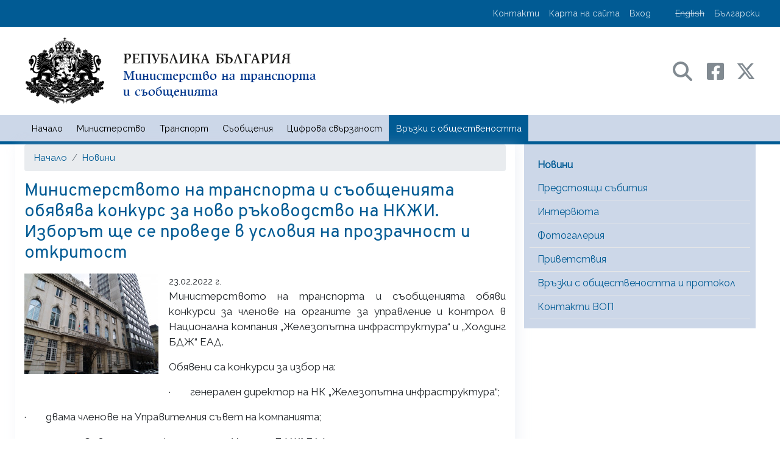

--- FILE ---
content_type: text/html; charset=UTF-8
request_url: https://www.mtc.government.bg/bg/category/1/ministerstvoto-na-transporta-i-sobscheniyata-obyavyava-konkurs-za-novo-rkovodstvo-na-nkzhi-izbort-sche-se-provede-v-usloviya-na-prozrachnost-i-otkritost
body_size: 17968
content:
<!DOCTYPE html>
<html lang="bg" dir="ltr" prefix="content: http://purl.org/rss/1.0/modules/content/  dc: http://purl.org/dc/terms/  foaf: http://xmlns.com/foaf/0.1/  og: http://ogp.me/ns#  rdfs: http://www.w3.org/2000/01/rdf-schema#  schema: http://schema.org/  sioc: http://rdfs.org/sioc/ns#  sioct: http://rdfs.org/sioc/types#  skos: http://www.w3.org/2004/02/skos/core#  xsd: http://www.w3.org/2001/XMLSchema# ">
  <head>
    <meta charset="utf-8" />
<meta name="description" content="Министерството на транспорта и съобщенията обяви конкурси за членове на органите за управление и контрол в Национална компания „Железопътна инфраструктура“ и „Холдинг БДЖ“ ЕАД.Обявени са конкурси за избор на:" />
<link rel="canonical" href="https://www.mtc.government.bg/bg/category/1/ministerstvoto-na-transporta-i-sobscheniyata-obyavyava-konkurs-za-novo-rkovodstvo-na-nkzhi-izbort-sche-se-provede-v-usloviya-na-prozrachnost-i-otkritost" />
<link rel="image_src" href="/sites/default/files/p3145937_0.jpg" />
<meta property="og:site_name" content="Министерство на транспорта и съобщенията" />
<meta property="og:type" content="article" />
<meta property="og:url" content="https://www.mtc.government.bg/bg/category/1/ministerstvoto-na-transporta-i-sobscheniyata-obyavyava-konkurs-za-novo-rkovodstvo-na-nkzhi-izbort-sche-se-provede-v-usloviya-na-prozrachnost-i-otkritost" />
<meta property="og:title" content="Министерството на транспорта и съобщенията обявява конкурс за ново ръководство на НКЖИ. Изборът ще се проведе в условия на прозрачност и откритост" />
<meta property="og:description" content="Министерството на транспорта и съобщенията обяви конкурси за членове на органите за управление и контрол в Национална компания „Железопътна инфраструктура“ и „Холдинг БДЖ“ ЕАД.Обявени са конкурси за избор на:" />
<meta property="og:image" content="https://www.mtc.government.bg/sites/default/files/p3145937_0.jpg" />
<meta name="twitter:card" content="summary_large_image" />
<meta name="twitter:description" content="Министерството на транспорта и съобщенията обяви конкурси за членове на органите за управление и контрол в Национална компания „Железопътна инфраструктура“ и „Холдинг БДЖ“ ЕАД.Обявени са конкурси за избор на:" />
<meta name="twitter:title" content="Министерството на транспорта и съобщенията обявява конкурс за ново ръководство на НКЖИ. Изборът ще се проведе в условия на прозрачност и откритост" />
<meta name="twitter:url" content="https://www.mtc.government.bg/bg/category/1/ministerstvoto-na-transporta-i-sobscheniyata-obyavyava-konkurs-za-novo-rkovodstvo-na-nkzhi-izbort-sche-se-provede-v-usloviya-na-prozrachnost-i-otkritost" />
<meta name="twitter:image" content="https://www.mtc.government.bg/sites/default/files/p3145937_0.jpg" />
<meta name="twitter:image:alt" content="Министерството на транспорта и съобщенията обявява конкурс за ново ръководство на НКЖИ. Изборът ще се проведе в условия на прозрачност и откритост image" />
<meta name="MobileOptimized" content="width" />
<meta name="HandheldFriendly" content="true" />
<meta name="viewport" content="width=device-width, initial-scale=1, shrink-to-fit=no" />
<meta http-equiv="x-ua-compatible" content="ie=edge" />
<link rel="icon" href="/sites/default/files/favicon.png" type="image/png" />
<link rel="alternate" hreflang="bg" href="https://www.mtc.government.bg/bg/category/1/ministerstvoto-na-transporta-i-sobscheniyata-obyavyava-konkurs-za-novo-rkovodstvo-na-nkzhi-izbort-sche-se-provede-v-usloviya-na-prozrachnost-i-otkritost" />
<script>window.a2a_config=window.a2a_config||{};a2a_config.callbacks=[];a2a_config.overlays=[];a2a_config.templates={};</script>

    <title>Министерството на транспорта и съобщенията обявява конкурс за ново ръководство на НКЖИ. Изборът ще се проведе в условия на прозрачност и откритост | Министерство на транспорта и съобщенията</title>
    <link rel="stylesheet" media="all" href="/core/modules/system/css/components/align.module.css?t8wthh" />
<link rel="stylesheet" media="all" href="/core/modules/system/css/components/fieldgroup.module.css?t8wthh" />
<link rel="stylesheet" media="all" href="/core/modules/system/css/components/container-inline.module.css?t8wthh" />
<link rel="stylesheet" media="all" href="/core/modules/system/css/components/clearfix.module.css?t8wthh" />
<link rel="stylesheet" media="all" href="/core/modules/system/css/components/details.module.css?t8wthh" />
<link rel="stylesheet" media="all" href="/core/modules/system/css/components/hidden.module.css?t8wthh" />
<link rel="stylesheet" media="all" href="/core/modules/system/css/components/item-list.module.css?t8wthh" />
<link rel="stylesheet" media="all" href="/core/modules/system/css/components/js.module.css?t8wthh" />
<link rel="stylesheet" media="all" href="/core/modules/system/css/components/nowrap.module.css?t8wthh" />
<link rel="stylesheet" media="all" href="/core/modules/system/css/components/position-container.module.css?t8wthh" />
<link rel="stylesheet" media="all" href="/core/modules/system/css/components/reset-appearance.module.css?t8wthh" />
<link rel="stylesheet" media="all" href="/core/modules/system/css/components/resize.module.css?t8wthh" />
<link rel="stylesheet" media="all" href="/core/modules/system/css/components/system-status-counter.css?t8wthh" />
<link rel="stylesheet" media="all" href="/core/modules/system/css/components/system-status-report-counters.css?t8wthh" />
<link rel="stylesheet" media="all" href="/core/modules/system/css/components/system-status-report-general-info.css?t8wthh" />
<link rel="stylesheet" media="all" href="/core/modules/system/css/components/tablesort.module.css?t8wthh" />
<link rel="stylesheet" media="all" href="/modules/contrib/addtoany/css/addtoany.css?t8wthh" />
<link rel="stylesheet" media="all" href="/modules/contrib/back_to_top/css/back_to_top.css?t8wthh" />
<link rel="stylesheet" media="all" href="https://cdnjs.cloudflare.com/ajax/libs/font-awesome/4.3.0/css/font-awesome.min.css" />
<link rel="stylesheet" media="all" href="/modules/contrib/tb_megamenu/css/tb_megamenu.bootstrap.css?t8wthh" />
<link rel="stylesheet" media="all" href="/modules/contrib/tb_megamenu/css/tb_megamenu.base.css?t8wthh" />
<link rel="stylesheet" media="all" href="/modules/contrib/tb_megamenu/css/tb_megamenu.default.css?t8wthh" />
<link rel="stylesheet" media="all" href="/modules/contrib/tb_megamenu/css/tb_megamenu.compatibility.css?t8wthh" />
<link rel="stylesheet" media="all" href="/sites/default/themes/plan_b/css/components/user.css?t8wthh" />
<link rel="stylesheet" media="all" href="/sites/default/themes/plan_b/css/components/node.css?t8wthh" />
<link rel="stylesheet" media="all" href="/sites/default/themes/plan_b/css/components/breadcrumb.css?t8wthh" />
<link rel="stylesheet" media="all" href="/sites/default/themes/plan_b/css/fonts.css?t8wthh" />
<link rel="stylesheet" media="all" href="//fonts.googleapis.com/css?family=Raleway|Overpass|Merriweather|Open+Sans:400,700&amp;subset=latin,cyrillic-ext,cyrillic,latin-ext" />
<link rel="stylesheet" media="all" href="/sites/default/themes/plan_b/css/components/affix.css?t8wthh" />
<link rel="stylesheet" media="all" href="/sites/default/themes/plan_b/css/components/book.css?t8wthh" />
<link rel="stylesheet" media="all" href="/sites/default/themes/plan_b/css/components/comments.css?t8wthh" />
<link rel="stylesheet" media="all" href="/sites/default/themes/plan_b/css/components/contextual.css?t8wthh" />
<link rel="stylesheet" media="all" href="/sites/default/themes/plan_b/css/components/feed-icon.css?t8wthh" />
<link rel="stylesheet" media="all" href="/sites/default/themes/plan_b/css/components/field.css?t8wthh" />
<link rel="stylesheet" media="all" href="/sites/default/themes/plan_b/css/components/header.css?t8wthh" />
<link rel="stylesheet" media="all" href="/sites/default/themes/plan_b/css/components/help.css?t8wthh" />
<link rel="stylesheet" media="all" href="/sites/default/themes/plan_b/css/components/icons.css?t8wthh" />
<link rel="stylesheet" media="all" href="/sites/default/themes/plan_b/css/components/image-button.css?t8wthh" />
<link rel="stylesheet" media="all" href="/sites/default/themes/plan_b/css/components/item-list.css?t8wthh" />
<link rel="stylesheet" media="all" href="/sites/default/themes/plan_b/css/components/list-group.css?t8wthh" />
<link rel="stylesheet" media="all" href="/sites/default/themes/plan_b/css/components/node-preview.css?t8wthh" />
<link rel="stylesheet" media="all" href="/sites/default/themes/plan_b/css/components/page.css?t8wthh" />
<link rel="stylesheet" media="all" href="/sites/default/themes/plan_b/css/components/search-form.css?t8wthh" />
<link rel="stylesheet" media="all" href="/sites/default/themes/plan_b/css/components/shortcut.css?t8wthh" />
<link rel="stylesheet" media="all" href="/sites/default/themes/plan_b/css/components/sidebar.css?t8wthh" />
<link rel="stylesheet" media="all" href="/sites/default/themes/plan_b/css/components/site-footer.css?t8wthh" />
<link rel="stylesheet" media="all" href="/sites/default/themes/plan_b/css/components/skip-link.css?t8wthh" />
<link rel="stylesheet" media="all" href="/sites/default/themes/plan_b/css/components/table.css?t8wthh" />
<link rel="stylesheet" media="all" href="/sites/default/themes/plan_b/css/components/tabledrag.css?t8wthh" />
<link rel="stylesheet" media="all" href="/sites/default/themes/plan_b/css/components/tableselect.css?t8wthh" />
<link rel="stylesheet" media="all" href="/sites/default/themes/plan_b/css/components/tablesort-indicator.css?t8wthh" />
<link rel="stylesheet" media="all" href="/sites/default/themes/plan_b/css/components/ui.widget.css?t8wthh" />
<link rel="stylesheet" media="all" href="/sites/default/themes/plan_b/css/components/tabs.css?t8wthh" />
<link rel="stylesheet" media="all" href="/sites/default/themes/plan_b/css/components/vertical-tabs.css?t8wthh" />
<link rel="stylesheet" media="all" href="/sites/default/themes/plan_b/css/components/views.css?t8wthh" />
<link rel="stylesheet" media="all" href="/sites/default/themes/plan_b/css/components/ui-dialog.css?t8wthh" />
<link rel="stylesheet" media="all" href="//cdn.jsdelivr.net/npm/bootstrap@4.6.1/dist/css/bootstrap.min.css" />
<link rel="stylesheet" media="print" href="/sites/default/themes/plan_b/css/print.css?t8wthh" />
<link rel="stylesheet" media="all" href="/sites/default/themes/plan_b/css/global.css?t8wthh" />
<link rel="stylesheet" media="all" href="/sites/default/themes/plan_b/css/theme.css?t8wthh" />

    
  </head>

<!--script>
(function(doc, head, body){
	window.interdeal = {
		sitekey  : "921f0a766edd129131b5d7b706e844fb",
		Position : "Left",
		Menulang : "BG",
		btnStyle : {
			vPosition : ["90%","90%"],
			icon : {
					type : 1,
					shape : "circle",
					outline : false
				},
			color : {
				main : "#0a51f2",
				second : "#ffffff"
			}
		}
	};
	var coreCall             = doc.createElement('script');
	coreCall.src             = 'https://cdn.equalweb.com/core/2.0.7/accessibility.js';
	coreCall.defer           = true;
	coreCall.integrity       = 'sha512-I5mpAzD33VLeDeg+yaCpP8hPXDSn/9JoRrA/mrWZyqyQXtgpW9W4RvZOx5E0FxQydYR3lpdwIbQm+o4lGYoQ8A==';
	coreCall.crossOrigin     = 'anonymous';
	coreCall.setAttribute('data-cfasync', true );
	body? body.appendChild(coreCall) : head.appendChild(coreCall);
})(document, document.head, document.body);
</script-->


  <body class="layout-one-sidebar layout-sidebar-second has-featured-top page-node-8431 path-node node--type-article">
    <a href="#main-content" class="visually-hidden focusable skip-link">
      Премини към основното съдържание
    </a>
    
      <div class="dialog-off-canvas-main-canvas" data-off-canvas-main-canvas>
    <div id="page-wrapper">
  <div id="page">
                        <nav class="navbar navbar-light bg-primary" id="navbar-top">
                    <div class="container flex-row-reverse">
                          <section class="region row region-secondary-menu">
    <nav role="navigation" aria-labelledby="block-plan-b-account-menu-menu" id="block-plan-b-account-menu" class="block block-menu navigation menu--account">
            
  <h2 class="sr-only" id="block-plan-b-account-menu-menu">User account menu</h2>
  

        
              <ul class="clearfix nav">
                      <li><a href="/bg/contact" class="nav-link" data-drupal-link-system-path="contact">Контакти</a></li>
                      <li><a href="/bg/sitemap" class="nav-link" data-drupal-link-system-path="node/7">Карта на сайта</a></li>
                      <li><a href="/bg/user/login" class="nav-link" data-drupal-link-system-path="user/login">Вход</a></li>
            </ul>
      


  </nav>
<div class="language-switcher-language-url ml-4 block block-language block-language-blocklanguage-interface" id="block-prevklyuchvatelnaezici" role="navigation">
  
    
      <div class="content">
      <ul class="links"><li hreflang="en" data-drupal-link-system-path="&lt;front&gt;" class="en"><span class="language-link language-link--untranslated">English</span></li><li hreflang="bg" data-drupal-link-system-path="&lt;front&gt;" class="bg"><span class="language-link is-active">Български</span></li></ul>
    </div>
  </div>

  </section>

                <section class="region d-flex justify-content-end region-top-header">
    
  </section>

                                  </div>
                    </nav>
            <header id="header" class="header" role="banner" aria-label="Site header">
				<div id="branding">
			<div class="container py-3 text-center">
                				  <section class="region row region-branding">
    <div id="block-zaglavnachast" class="col-md-6 block block-block-content block-block-contentd92f93c2-364c-4bfd-a15f-636b95c8576a">
  
    
      <div class="content">
      
            <div class="clearfix text-formatted field field--name-body field--type-text-with-summary field--label-hidden field__item"><a href="/"><img alt="Начало - графична идентификация на МТС" src="/sites/default/files/inline-images/logo-bg_ns47_0.png" class="float-left"></a>
</div>
      
    </div>
  </div>
<div id="block-trseneisocialnimedii" class="col-md-6 my-auto text-right block block-block-content block-block-contentd737434e-8677-456d-8a1e-d9f78eb50836">
  
    
      <div class="content">
      
            <div class="clearfix text-formatted field field--name-body field--type-text-with-summary field--label-hidden field__item"><a href="#" class="mx-1 text-decoration-none" data-toggle="modal" data-target="#search-modal" aria-label="Search в портала на МТС">
	<svg height="2em" viewBox="0 0 512 512" class="mr-3"><!--! Font Awesome Free 6.4.2 by @fontawesome - https://fontawesome.com License - https://fontawesome.com/license (Commercial License) Copyright 2023 Fonticons, Inc. --><path class="path-social" d="M416 208c0 45.9-14.9 88.3-40 122.7L502.6 457.4c12.5 12.5 12.5 32.8 0 45.3s-32.8 12.5-45.3 0L330.7 376c-34.4 25.2-76.8 40-122.7 40C93.1 416 0 322.9 0 208S93.1 0 208 0S416 93.1 416 208zM208 352a144 144 0 1 0 0-288 144 144 0 1 0 0 288z" /></svg>
	   <span style="display: none;">Търсене</span>
</a>
<a href="https://www.facebook.com/mtc.government.bg" class="text-decoration-none" target="_blank" aria-label="Facebook профил на МТС">
<svg height="2em" viewBox="0 0 448 512" class="mr-3"><!--! Font Awesome Free 6.4.2 by @fontawesome - https://fontawesome.com License - https://fontawesome.com/license (Commercial License) Copyright 2023 Fonticons, Inc. --><path class="path-social" d="M400 32H48A48 48 0 0 0 0 80v352a48 48 0 0 0 48 48h137.25V327.69h-63V256h63v-54.64c0-62.15 37-96.48 93.67-96.48 27.14 0 55.52 4.84 55.52 4.84v61h-31.27c-30.81 0-40.42 19.12-40.42 38.73V256h68.78l-11 71.69h-57.78V480H400a48 48 0 0 0 48-48V80a48 48 0 0 0-48-48z" /></svg>
</a>
<a href="https://twitter.com/mtcBG" class="text-decoration-none" target="_blank" aria-label="X (бивш Twitter) профил на МТС">
<svg height="2em" viewBox="0 0 512 512"><!--! Font Awesome Free 6.4.2 by @fontawesome - https://fontawesome.com License - https://fontawesome.com/license (Commercial License) Copyright 2023 Fonticons, Inc. --><path class="path-social" d="M389.2 48h70.6L305.6 224.2 487 464H345L233.7 318.6 106.5 464H35.8L200.7 275.5 26.8 48H172.4L272.9 180.9 389.2 48zM364.4 421.8h39.1L151.1 88h-42L364.4 421.8z" /></svg>
</a></div>
      
    </div>
  </div>

  </section>

			</div>
		</div>
		          </header>
        <nav class="navbar navbar-dark bg-light navbar-expand-lg inner-page" id="navbar-main">
                    <div class="container">
                                    <button class="navbar-toggler navbar-toggler-right" type="button" data-toggle="collapse" data-target="#CollapsingNavbar" aria-controls="CollapsingNavbar" aria-expanded="false" aria-label="Toggle navigation"><span class="navbar-toggler-icon"></span></button>
              <!--div class="collapse navbar-collapse" id="CollapsingNavbar"-->
                   <div id="block-mainmenubg" class="w-100 block block-tb-megamenu block-tb-megamenu-menu-blockmenu-main-menu-bg-">
  
    
      <div class="content">
      <div  class="tb-megamenu tb-megamenu-menu-main-menu-bg-" role="navigation" aria-label="Main navigation">
      <div class="navbar-collapse collapse " id="CollapsingNavbar" >
    <ul  class="tb-megamenu-nav nav level-0 items-6" role="list" >
      
  <li  class="tb-megamenu-item level-1 mega nav-item" data-id="menu_link_content:c998e81d-e70c-4820-b4c8-eaad2a79bbea" data-level="1" data-type="menu_item" data-class="" data-xicon="" data-caption="" data-alignsub="" data-group="0" data-hidewcol="0" data-hidesub="0" data-label="" aria-level="1" >
      <a href="/bg" >
          Начало
          </a>
  
</li>

      
  <li  class="tb-megamenu-item level-1 mega mega-align-justify dropdown nav-item" data-id="menu_link_content:af7bf031-32fa-4dac-b530-fd7762e5dde4" data-level="1" data-type="menu_item" data-class="" data-xicon="" data-caption="" data-alignsub="justify" data-group="0" data-hidewcol="0" data-hidesub="0" data-label="" aria-level="1" >
      <a href="/bg/page/za-ministerstvoto"  class="dropdown-toggle" aria-expanded="false">
          Министерство
          <span class="caret"></span>
          </a>
  <div  class="tb-megamenu-submenu dropdown-menu mega-dropdown-menu nav-child" data-class="" data-width="" role="list">
  <div class="mega-dropdown-inner">
          <div  class="tb-megamenu-row row-fluid">
      <div  class="tb-megamenu-column span4 mega-col-nav" data-class="" data-width="4" data-hidewcol="0" id="tb-megamenu-column-1">
  <div class="tb-megamenu-column-inner mega-inner clearfix">
               <ul  class="tb-megamenu-subnav mega-nav level-1 items-2" role="list">
      
  <li  class="tb-megamenu-item level-2 mega mega-group nav-item" data-id="menu_link_content:8f4eaa35-00a9-42b2-a445-e3a90829af07" data-level="2" data-type="menu_item" data-class="" data-xicon="" data-caption="" data-alignsub="" data-group="1" data-hidewcol="0" data-hidesub="0" data-label="" aria-level="2" >
      <a href="/bg/page/za-ministerstvoto"  class="mega-group-title" aria-expanded="false">
          За министерството
          <span class="caret"></span>
          </a>
  <div  class="tb-megamenu-submenu mega-group-ct nav-child" data-class="" data-width="" role="list">
  <div class="mega-dropdown-inner">
          <div  class="tb-megamenu-row row-fluid">
      <div  class="tb-megamenu-column span12 mega-col-nav" data-class="" data-width="12" data-hidewcol="0" id="tb-megamenu-column-2">
  <div class="tb-megamenu-column-inner mega-inner clearfix">
               <ul  class="tb-megamenu-subnav mega-nav level-2 items-9" role="list">
      
  <li  class="tb-megamenu-item level-3 mega nav-item" data-id="menu_link_content:01479260-54d4-4892-a5a6-77b64d3673a3" data-level="3" data-type="menu_item" data-class="" data-xicon="" data-caption="" data-alignsub="" data-group="0" data-hidewcol="0" data-hidesub="0" data-label="" aria-level="3" >
      <a href="/bg/page/grozdan-karadzhov" >
          Министър
          </a>
  
</li>

      
  <li  class="tb-megamenu-item level-3 mega nav-item" data-id="menu_link_content:64d08ee8-6a97-4f41-affe-3bd3ea20bcc4" data-level="3" data-type="menu_item" data-class="" data-xicon="" data-caption="" data-alignsub="" data-group="0" data-hidewcol="0" data-hidesub="0" data-label="" aria-level="3" >
      <a href="/bg/category/21" >
          Политически кабинет
          </a>
  
</li>

      
  <li  class="tb-megamenu-item level-3 mega nav-item" data-id="menu_link_content:56175c0a-513e-4bb3-9571-3ddd586bc52a" data-level="3" data-type="menu_item" data-class="" data-xicon="" data-caption="" data-alignsub="" data-group="0" data-hidewcol="0" data-hidesub="0" data-label="" aria-level="3" >
      <a href="/bg/category/255/oditen-komitet-na-ministerstvo-na-transporta-i-sobscheniyata" >
          Одитен комитет
          </a>
  
</li>

      
  <li  class="tb-megamenu-item level-3 mega nav-item" data-id="menu_link_content:cca62932-b780-4af7-9dc8-7cc3dd5af87f" data-level="3" data-type="menu_item" data-class="" data-xicon="" data-caption="" data-alignsub="" data-group="0" data-hidewcol="0" data-hidesub="0" data-label="" aria-level="3" >
      <a href="/bg/category/239/zveno-za-vtreshen-odit" >
          Звено за вътрешен одит
          </a>
  
</li>

      
  <li  class="tb-megamenu-item level-3 mega nav-item" data-id="menu_link_content:4c11a8e0-c126-461e-997c-112f16b298f4" data-level="3" data-type="menu_item" data-class="" data-xicon="" data-caption="" data-alignsub="" data-group="0" data-hidewcol="0" data-hidesub="0" data-label="" aria-level="3" >
      <a href="/bg/category/17" >
          Инспекторат
          </a>
  
</li>

      
  <li  class="tb-megamenu-item level-3 mega nav-item" data-id="menu_link_content:466491ac-ea11-4ff4-a89c-a1aab70094f9" data-level="3" data-type="menu_item" data-class="" data-xicon="" data-caption="" data-alignsub="" data-group="0" data-hidewcol="0" data-hidesub="0" data-label="" aria-level="3" >
      <a href="/bg/category/22" >
          Администрация
          </a>
  
</li>

      
  <li  class="tb-megamenu-item level-3 mega nav-item" data-id="menu_link_content:f75e848a-a190-4c19-ae90-71f044055582" data-level="3" data-type="menu_item" data-class="" data-xicon="" data-caption="" data-alignsub="" data-group="0" data-hidewcol="0" data-hidesub="0" data-label="" aria-level="3" >
      <a href="/bg/category/23" >
          Декларации
          </a>
  
</li>

      
  <li  class="tb-megamenu-item level-3 mega nav-item" data-id="menu_link_content:538042e3-594b-4f7e-ae52-9ba89e481162" data-level="3" data-type="menu_item" data-class="" data-xicon="" data-caption="" data-alignsub="" data-group="0" data-hidewcol="0" data-hidesub="0" data-label="" aria-level="3" >
      <a href="/bg/category/258/politika-za-zaschita-na-lichnite-danni-v-mts" >
          Политика за защита на личните данни в МТС
          </a>
  
</li>

      
  <li  class="tb-megamenu-item level-3 mega nav-item" data-id="menu_link_content:c715bb5c-a702-42f5-8d05-01b289587aa7" data-level="3" data-type="menu_item" data-class="" data-xicon="" data-caption="" data-alignsub="" data-group="0" data-hidewcol="0" data-hidesub="0" data-label="" aria-level="3" >
      <a href="/bg/category/24" >
          Второстепенни разпоредители с бюджет
          </a>
  
</li>

  </ul>

      </div>
</div>

  </div>

      </div>
</div>

</li>

      
  <li  class="tb-megamenu-item level-2 mega mega-group nav-item" data-id="menu_link_content:8032c9a0-4717-42d8-b98e-0211e75c37dc" data-level="2" data-type="menu_item" data-class="" data-xicon="" data-caption="" data-alignsub="" data-group="1" data-hidewcol="0" data-hidesub="0" data-label="" aria-level="2" >
      <a href="/bg/category/15"  class="mega-group-title" aria-expanded="false">
          Дружества
          <span class="caret"></span>
          </a>
  <div  class="tb-megamenu-submenu mega-group-ct nav-child" data-class="" data-width="" role="list">
  <div class="mega-dropdown-inner">
          <div  class="tb-megamenu-row row-fluid">
      <div  class="tb-megamenu-column span12 mega-col-nav" data-class="" data-width="12" data-hidewcol="0" id="tb-megamenu-column-3">
  <div class="tb-megamenu-column-inner mega-inner clearfix">
               <ul  class="tb-megamenu-subnav mega-nav level-2 items-2" role="list">
      
  <li  class="tb-megamenu-item level-3 mega nav-item" data-id="menu_link_content:b46c7cc8-dda2-4440-bb35-69bd778683eb" data-level="3" data-type="menu_item" data-class="" data-xicon="" data-caption="" data-alignsub="" data-group="0" data-hidewcol="0" data-hidesub="0" data-label="" aria-level="3" >
      <a href="/bg/archive-year/176" >
          Информация за прилагането на правилата за концентрация
          </a>
  
</li>

      
  <li  class="tb-megamenu-item level-3 mega nav-item" data-id="menu_link_content:34aff033-ea66-4eed-98d6-a643e97f57ed" data-level="3" data-type="menu_item" data-class="" data-xicon="" data-caption="" data-alignsub="" data-group="0" data-hidewcol="0" data-hidesub="0" data-label="" aria-level="3" >
      <a href="/bg/category/264" >
          Декларации
          </a>
  
</li>

  </ul>

      </div>
</div>

  </div>

      </div>
</div>

</li>

  </ul>

      </div>
</div>

      <div  class="tb-megamenu-column span4 mega-col-nav" data-class="" data-width="4" data-hidewcol="" id="tb-megamenu-column-4">
  <div class="tb-megamenu-column-inner mega-inner clearfix">
               <ul  class="tb-megamenu-subnav mega-nav level-1 items-5" role="list">
      
  <li  class="tb-megamenu-item level-2 mega nav-item" data-id="menu_link_content:9d67cea3-b4a2-4ae9-9b65-c09df5919bea" data-level="2" data-type="menu_item" data-class="" data-xicon="" data-caption="" data-alignsub="" data-group="0" data-hidewcol="0" data-hidesub="0" data-label="" aria-level="2" >
      <a href="/bg/category/12" >
          Концесии
          </a>
  
</li>

      
  <li  class="tb-megamenu-item level-2 mega mega-group nav-item" data-id="menu_link_content:49d7ad65-fe8b-4a95-8090-c1545334d5af" data-level="2" data-type="menu_item" data-class="" data-xicon="" data-caption="" data-alignsub="" data-group="1" data-hidewcol="0" data-hidesub="0" data-label="" aria-level="2" >
      <a href="/bg/archive-year/16"  class="mega-group-title" aria-expanded="false">
          Бюджет
          <span class="caret"></span>
          </a>
  <div  class="tb-megamenu-submenu mega-group-ct nav-child" data-class="" data-width="" role="list">
  <div class="mega-dropdown-inner">
          <div  class="tb-megamenu-row row-fluid">
      <div  class="tb-megamenu-column span12 mega-col-nav" data-class="" data-width="12" data-hidewcol="0" id="tb-megamenu-column-5">
  <div class="tb-megamenu-column-inner mega-inner clearfix">
               <ul  class="tb-megamenu-subnav mega-nav level-2 items-4" role="list">
      
  <li  class="tb-megamenu-item level-3 mega nav-item" data-id="menu_link_content:a3ed7c29-b6cb-4d77-8022-9b8fd95b413c" data-level="3" data-type="menu_item" data-class="" data-xicon="" data-caption="" data-alignsub="" data-group="0" data-hidewcol="0" data-hidesub="0" data-label="" aria-level="3" >
      <a href="/bg/category/25/otkrito-upravlenie" >
          Открито управление
          </a>
  
</li>

      
  <li  class="tb-megamenu-item level-3 mega nav-item" data-id="menu_link_content:c1cf27ee-fb05-4b92-882e-561c0905ab99" data-level="3" data-type="menu_item" data-class="" data-xicon="" data-caption="" data-alignsub="" data-group="0" data-hidewcol="0" data-hidesub="0" data-label="" aria-level="3" >
      <a href="/bg/archive-year/75" >
          Месечни отчети
          </a>
  
</li>

      
  <li  class="tb-megamenu-item level-3 mega nav-item" data-id="menu_link_content:0d6df53f-f75b-437f-bf37-a3c8e3d20fb0" data-level="3" data-type="menu_item" data-class="" data-xicon="" data-caption="" data-alignsub="" data-group="0" data-hidewcol="0" data-hidesub="0" data-label="" aria-level="3" >
      <a href="/bg/category/257" >
          Тримесечни отчети
          </a>
  
</li>

      
  <li  class="tb-megamenu-item level-3 mega nav-item" data-id="menu_link_content:bfb5c926-60c9-47ed-9c15-c12a72d571ed" data-level="3" data-type="menu_item" data-class="" data-xicon="" data-caption="" data-alignsub="" data-group="0" data-hidewcol="0" data-hidesub="0" data-label="" aria-level="3" >
      <a href="/bg/category/266" >
          Годишни отчети
          </a>
  
</li>

  </ul>

      </div>
</div>

  </div>

      </div>
</div>

</li>

      
  <li  class="tb-megamenu-item level-2 mega nav-item" data-id="menu_link_content:8ff28eda-9e33-4d94-a17d-4708ecabeafa" data-level="2" data-type="menu_item" data-class="" data-xicon="" data-caption="" data-alignsub="" data-group="0" data-hidewcol="0" data-hidesub="0" data-label="" aria-level="2" >
      <a href="/bg/category/338" >
          Енергийна ефективност на сграда на МТС
          </a>
  
</li>

      
  <li  class="tb-megamenu-item level-2 mega nav-item" data-id="menu_link_content:1d3ee1f1-9f62-4700-bfa5-a7fe9206fb0d" data-level="2" data-type="menu_item" data-class="" data-xicon="" data-caption="" data-alignsub="" data-group="0" data-hidewcol="0" data-hidesub="0" data-label="" aria-level="2" >
      <a href="/pk" >
          Профил на купувача архив
          </a>
  
</li>

      
  <li  class="tb-megamenu-item level-2 mega mega-group nav-item" data-id="menu_link_content:531d2025-e0eb-46a3-b711-f6ff80fb0778" data-level="2" data-type="menu_item" data-class="" data-xicon="" data-caption="" data-alignsub="" data-group="1" data-hidewcol="0" data-hidesub="0" data-label="" aria-level="2" >
      <a href="/bg/category/13"  class="mega-group-title" aria-expanded="false">
          Обществено обсъждане
          <span class="caret"></span>
          </a>
  <div  class="tb-megamenu-submenu mega-group-ct nav-child" data-class="" data-width="" role="list">
  <div class="mega-dropdown-inner">
          <div  class="tb-megamenu-row row-fluid">
      <div  class="tb-megamenu-column span12 mega-col-nav" data-class="" data-width="12" data-hidewcol="0" id="tb-megamenu-column-6">
  <div class="tb-megamenu-column-inner mega-inner clearfix">
               <ul  class="tb-megamenu-subnav mega-nav level-2 items-1" role="list">
      
  <li  class="tb-megamenu-item level-3 mega nav-item" data-id="menu_link_content:51298593-752f-4886-83ae-4448051382c4" data-level="3" data-type="menu_item" data-class="" data-xicon="" data-caption="" data-alignsub="" data-group="0" data-hidewcol="0" data-hidesub="0" data-label="" aria-level="3" >
      <a href="/bg/archive-year/78" >
          Резултати от обществено обсъждане
          </a>
  
</li>

  </ul>

      </div>
</div>

  </div>

      </div>
</div>

</li>

  </ul>

      </div>
</div>

      <div  class="tb-megamenu-column span4 mega-col-nav" data-class="" data-width="4" data-hidewcol="" id="tb-megamenu-column-7">
  <div class="tb-megamenu-column-inner mega-inner clearfix">
               <ul  class="tb-megamenu-subnav mega-nav level-1 items-9" role="list">
      
  <li  class="tb-megamenu-item level-2 mega mega-group nav-item" data-id="menu_link_content:b69ddec0-b084-4638-bb86-9bfe8a821985" data-level="2" data-type="menu_item" data-class="" data-xicon="" data-caption="" data-alignsub="" data-group="1" data-hidewcol="0" data-hidesub="0" data-label="" aria-level="2" >
      <a href="/bg/category/20"  class="mega-group-title" aria-expanded="false">
          За граждани
          <span class="caret"></span>
          </a>
  <div  class="tb-megamenu-submenu mega-group-ct nav-child" data-class="" data-width="" role="list">
  <div class="mega-dropdown-inner">
          <div  class="tb-megamenu-row row-fluid">
      <div  class="tb-megamenu-column span12 mega-col-nav" data-class="" data-width="12" data-hidewcol="0" id="tb-megamenu-column-8">
  <div class="tb-megamenu-column-inner mega-inner clearfix">
               <ul  class="tb-megamenu-subnav mega-nav level-2 items-5" role="list">
      
  <li  class="tb-megamenu-item level-3 mega dropdown-submenu nav-item" data-id="menu_link_content:8e70e0c6-b958-401f-91c5-1e95c97aa51d" data-level="3" data-type="menu_item" data-class="" data-xicon="" data-caption="" data-alignsub="" data-group="0" data-hidewcol="0" data-hidesub="0" data-label="" aria-level="3" >
      <a href="/bg/category/26"  class="dropdown-toggle" aria-expanded="false">
          Достъп до информация
          <span class="caret"></span>
          </a>
  <div  class="tb-megamenu-submenu dropdown-menu mega-dropdown-menu nav-child" data-class="" data-width="" role="list">
  <div class="mega-dropdown-inner">
          <div  class="tb-megamenu-row row-fluid">
      <div  class="tb-megamenu-column span12 mega-col-nav" data-class="" data-width="12" data-hidewcol="0" id="tb-megamenu-column-9">
  <div class="tb-megamenu-column-inner mega-inner clearfix">
               <ul  class="tb-megamenu-subnav mega-nav level-3 items-1" role="list">
      
  <li  class="tb-megamenu-item level-4 mega nav-item" data-id="menu_link_content:726a907f-d59a-420e-a4b2-e2772950aa5e" data-level="4" data-type="menu_item" data-class="" data-xicon="" data-caption="" data-alignsub="" data-group="0" data-hidewcol="0" data-hidesub="0" data-label="" aria-level="4" >
      <a href="/bg/category/259" >
          2016 г. - 2025 г.
          </a>
  
</li>

  </ul>

      </div>
</div>

  </div>

      </div>
</div>

</li>

      
  <li  class="tb-megamenu-item level-3 mega nav-item" data-id="menu_link_content:28740fa0-5968-43f3-94ec-6cbc097dd368" data-level="3" data-type="menu_item" data-class="" data-xicon="" data-caption="" data-alignsub="" data-group="0" data-hidewcol="0" data-hidesub="0" data-label="" aria-level="3" >
      <a href="/bg/category/76" >
          Административно обслужване
          </a>
  
</li>

      
  <li  class="tb-megamenu-item level-3 mega nav-item" data-id="menu_link_content:27525ba3-4e5f-443b-8231-6832cb78f2ea" data-level="3" data-type="menu_item" data-class="" data-xicon="" data-caption="" data-alignsub="" data-group="0" data-hidewcol="0" data-hidesub="0" data-label="" aria-level="3" >
      <a href="/bg/category/30" >
          Обществен съвет
          </a>
  
</li>

      
  <li  class="tb-megamenu-item level-3 mega nav-item" data-id="menu_link_content:8b78d9e5-f11e-428b-b77f-01c38da3247f" data-level="3" data-type="menu_item" data-class="" data-xicon="" data-caption="" data-alignsub="" data-group="0" data-hidewcol="0" data-hidesub="0" data-label="" aria-level="3" >
      <a href="/bg/category/290/deklaraciya-za-dostpnost" >
          Декларация за достъпност
          </a>
  
</li>

      
  <li  class="tb-megamenu-item level-3 mega nav-item" data-id="menu_link_content:76ad43e9-7cf0-45d6-ad5b-8477f1bb04b8" data-level="3" data-type="menu_item" data-class="" data-xicon="" data-caption="" data-alignsub="" data-group="0" data-hidewcol="0" data-hidesub="0" data-label="" aria-level="3" >
      <a href="/bg/category/316" >
          Сигнали по ЗЗЛПСПОИН
          </a>
  
</li>

  </ul>

      </div>
</div>

  </div>

      </div>
</div>

</li>

      
  <li  class="tb-megamenu-item level-2 mega mega-group nav-item" data-id="menu_link_content:85f899a1-7f98-47fc-a9e0-bfd1d6ccabcf" data-level="2" data-type="menu_item" data-class="" data-xicon="" data-caption="" data-alignsub="" data-group="1" data-hidewcol="0" data-hidesub="0" data-label="" aria-level="2" >
      <a href="/bg/category/77/ministerskiyat-svet-startira-iniciativa-za-distancionni-stazhove-za-blgarski-studenti-obuchavaschi-se-v-chuzhbina"  class="mega-group-title" aria-expanded="false">
          Кариери
          <span class="caret"></span>
          </a>
  <div  class="tb-megamenu-submenu mega-group-ct nav-child" data-class="" data-width="" role="list">
  <div class="mega-dropdown-inner">
          <div  class="tb-megamenu-row row-fluid">
      <div  class="tb-megamenu-column span12 mega-col-nav" data-class="" data-width="12" data-hidewcol="0" id="tb-megamenu-column-10">
  <div class="tb-megamenu-column-inner mega-inner clearfix">
               <ul  class="tb-megamenu-subnav mega-nav level-2 items-4" role="list">
      
  <li  class="tb-megamenu-item level-3 mega nav-item" data-id="menu_link_content:c8c30bd1-ff5a-4bc6-9912-dd133cea76d8" data-level="3" data-type="menu_item" data-class="" data-xicon="" data-caption="" data-alignsub="" data-group="0" data-hidewcol="0" data-hidesub="0" data-label="" aria-level="3" >
      <a href="/bg/category/77/ministerskiyat-svet-startira-iniciativa-za-distancionni-stazhove-za-blgarski-studenti-obuchavaschi-se-v-chuzhbina" >
          Дистанционни стажове за български студенти, обучаващи се в чужбина
          </a>
  
</li>

      
  <li  class="tb-megamenu-item level-3 mega nav-item" data-id="menu_link_content:7627a13f-aad2-43a6-9d24-8ccf5301f5fd" data-level="3" data-type="menu_item" data-class="" data-xicon="" data-caption="" data-alignsub="" data-group="0" data-hidewcol="0" data-hidesub="0" data-label="" aria-level="3" >
      <a href="/bg/category/211" >
          Конкурси
          </a>
  
</li>

      
  <li  class="tb-megamenu-item level-3 mega nav-item" data-id="menu_link_content:a9f28276-804d-4183-b20f-9c4344b3ef93" data-level="3" data-type="menu_item" data-class="" data-xicon="" data-caption="" data-alignsub="" data-group="0" data-hidewcol="0" data-hidesub="0" data-label="" aria-level="3" >
      <a href="/bg/category/289" >
          Конкурси за избор на членове на органите за управление и контрол в публичните предприятия
          </a>
  
</li>

      
  <li  class="tb-megamenu-item level-3 mega nav-item" data-id="menu_link_content:ba2cdbb1-050a-4860-bc1d-1d4daf57b91e" data-level="3" data-type="menu_item" data-class="" data-xicon="" data-caption="" data-alignsub="" data-group="0" data-hidewcol="0" data-hidesub="0" data-label="" aria-level="3" >
      <a href="/bg/category/68/priem-na-stazhanti-0" >
          Прием на стажанти
          </a>
  
</li>

  </ul>

      </div>
</div>

  </div>

      </div>
</div>

</li>

      
  <li  class="tb-megamenu-item level-2 mega nav-item" data-id="menu_link_content:68e164b4-560d-4fa6-aba1-e997452bb64c" data-level="2" data-type="menu_item" data-class="" data-xicon="" data-caption="" data-alignsub="" data-group="0" data-hidewcol="0" data-hidesub="0" data-label="" aria-level="2" >
      <a href="/bg/category/29" >
          България и НАТО
          </a>
  
</li>

      
  <li  class="tb-megamenu-item level-2 mega nav-item" data-id="menu_link_content:0d60e5dd-fec4-458e-8c53-63801c7e50a5" data-level="2" data-type="menu_item" data-class="" data-xicon="" data-caption="" data-alignsub="" data-group="0" data-hidewcol="0" data-hidesub="0" data-label="" aria-level="2" >
      <a href="/bg/category/262" >
          Транспорт, ИТ, съобщенията и Брекзит
          </a>
  
</li>

      
  <li  class="tb-megamenu-item level-2 mega nav-item" data-id="menu_link_content:c8c8d634-7e7e-489b-83a7-a11180e5f2ea" data-level="2" data-type="menu_item" data-class="" data-xicon="" data-caption="" data-alignsub="" data-group="0" data-hidewcol="0" data-hidesub="0" data-label="" aria-level="2" >
      <a href="/bg/category/314" >
          Ограничителни мерки на Европейския съюз
          </a>
  
</li>

      
  <li  class="tb-megamenu-item level-2 mega nav-item" data-id="menu_link_content:dd3a9522-44d3-48b7-a218-9e58c15e7ac1" data-level="2" data-type="menu_item" data-class="" data-xicon="" data-caption="" data-alignsub="" data-group="0" data-hidewcol="0" data-hidesub="0" data-label="" aria-level="2" >
      <a href="/bg/category/18" >
          Антикорупция
          </a>
  
</li>

      
  <li  class="tb-megamenu-item level-2 mega nav-item" data-id="menu_link_content:c4879cb5-2ed9-40ab-889a-25ffaff26435" data-level="2" data-type="menu_item" data-class="" data-xicon="" data-caption="" data-alignsub="" data-group="0" data-hidewcol="0" data-hidesub="0" data-label="" aria-level="2" >
      <a href="/bg/category/28" >
          Връзки
          </a>
  
</li>

      
  <li  class="tb-megamenu-item level-2 mega nav-item" data-id="menu_link_content:b432e5aa-4e56-43a9-a02e-38ad39c6ead2" data-level="2" data-type="menu_item" data-class="" data-xicon="" data-caption="" data-alignsub="" data-group="0" data-hidewcol="0" data-hidesub="1" data-label="" aria-level="2" >
      <a href="/bg/category/85" >
          Информационни технологии-архив
          </a>
  
</li>

      
  <li  class="tb-megamenu-item level-2 mega nav-item" data-id="menu_link_content:26a31e61-3a74-4d8a-bc05-d82bf1a4309f" data-level="2" data-type="menu_item" data-class="" data-xicon="" data-caption="" data-alignsub="" data-group="0" data-hidewcol="0" data-hidesub="0" data-label="" aria-level="2" >
      <a href="https://www.mtitc.government.bg/archive/page.php?category=454" >
          Електронно управление - АРХИВ
          </a>
  
</li>

  </ul>

      </div>
</div>

  </div>

      </div>
</div>

</li>

      
  <li  class="tb-megamenu-item level-1 mega mega-align-justify dropdown nav-item" data-id="menu_link_content:f98c04df-48be-41e6-8baa-2e0dfce3a6c7" data-level="1" data-type="menu_item" data-class="" data-xicon="" data-caption="" data-alignsub="justify" data-group="0" data-hidewcol="0" data-hidesub="0" data-label="" aria-level="1" >
      <a href="/bg/category/10"  class="dropdown-toggle" aria-expanded="false">
          Транспорт
          <span class="caret"></span>
          </a>
  <div  class="tb-megamenu-submenu dropdown-menu mega-dropdown-menu nav-child" data-class="" data-width="" role="list">
  <div class="mega-dropdown-inner">
          <div  class="tb-megamenu-row row-fluid">
      <div  class="tb-megamenu-column span4 mega-col-nav" data-class="" data-width="4" data-hidewcol="0" id="tb-megamenu-column-11">
  <div class="tb-megamenu-column-inner mega-inner clearfix">
               <ul  class="tb-megamenu-subnav mega-nav level-1 items-5" role="list">
      
  <li  class="tb-megamenu-item level-2 mega nav-item" data-id="menu_link_content:39132569-b6bc-4218-ab11-d3830275b053" data-level="2" data-type="menu_item" data-class="" data-xicon="" data-caption="" data-alignsub="" data-group="0" data-hidewcol="0" data-hidesub="0" data-label="" aria-level="2" >
      <a href="/bg/category/10" >
          Актуално
          </a>
  
</li>

      
  <li  class="tb-megamenu-item level-2 mega mega-group nav-item" data-id="menu_link_content:9c38a833-8a65-49ff-856c-93b7d5ab495a" data-level="2" data-type="menu_item" data-class="" data-xicon="" data-caption="" data-alignsub="" data-group="1" data-hidewcol="0" data-hidesub="0" data-label="" aria-level="2" >
      <a href="/bg/category/42"  class="mega-group-title" aria-expanded="false">
          Политики
          <span class="caret"></span>
          </a>
  <div  class="tb-megamenu-submenu mega-group-ct nav-child" data-class="" data-width="" role="list">
  <div class="mega-dropdown-inner">
          <div  class="tb-megamenu-row row-fluid">
      <div  class="tb-megamenu-column span12 mega-col-nav" data-class="" data-width="12" data-hidewcol="0" id="tb-megamenu-column-12">
  <div class="tb-megamenu-column-inner mega-inner clearfix">
               <ul  class="tb-megamenu-subnav mega-nav level-2 items-4" role="list">
      
  <li  class="tb-megamenu-item level-3 mega nav-item" data-id="menu_link_content:ab8c431c-56b1-42b9-ab3f-c20c035a207c" data-level="3" data-type="menu_item" data-class="" data-xicon="" data-caption="" data-alignsub="" data-group="0" data-hidewcol="0" data-hidesub="0" data-label="" aria-level="3" >
      <a href="/bg/category/42" >
          Национални политики
          </a>
  
</li>

      
  <li  class="tb-megamenu-item level-3 mega nav-item" data-id="menu_link_content:409d9d57-5033-46ed-bfb3-023881e260b0" data-level="3" data-type="menu_item" data-class="" data-xicon="" data-caption="" data-alignsub="" data-group="0" data-hidewcol="0" data-hidesub="1" data-label="" aria-level="3" >
      <a href="/bg/category/298" >
          Европейски политики
          </a>
  
</li>

      
  <li  class="tb-megamenu-item level-3 mega nav-item" data-id="menu_link_content:e9c6e9e3-2b2c-4612-b448-9768422f99ca" data-level="3" data-type="menu_item" data-class="" data-xicon="" data-caption="" data-alignsub="" data-group="0" data-hidewcol="0" data-hidesub="0" data-label="" aria-level="3" >
      <a href="/bg/category/103" >
          Устойчиво развитие
          </a>
  
</li>

      
  <li  class="tb-megamenu-item level-3 mega nav-item" data-id="menu_link_content:f6e0f5e7-9991-4ca7-bc1c-c7f63245c482" data-level="3" data-type="menu_item" data-class="" data-xicon="" data-caption="" data-alignsub="" data-group="0" data-hidewcol="0" data-hidesub="0" data-label="" aria-level="3" >
      <a href="/bg/category/104" >
          Цели и отчети
          </a>
  
</li>

  </ul>

      </div>
</div>

  </div>

      </div>
</div>

</li>

      
  <li  class="tb-megamenu-item level-2 mega mega-group nav-item" data-id="menu_link_content:d949db83-ba4c-4114-86a6-445bdb42ccdf" data-level="2" data-type="menu_item" data-class="" data-xicon="" data-caption="" data-alignsub="" data-group="1" data-hidewcol="0" data-hidesub="0" data-label="" aria-level="2" >
      <a href="/bg/category/33/programi-i-proekti"  class="mega-group-title" aria-expanded="false">
          Програми и проекти
          <span class="caret"></span>
          </a>
  <div  class="tb-megamenu-submenu mega-group-ct nav-child" data-class="" data-width="" role="list">
  <div class="mega-dropdown-inner">
          <div  class="tb-megamenu-row row-fluid">
      <div  class="tb-megamenu-column span12 mega-col-nav" data-class="" data-width="12" data-hidewcol="0" id="tb-megamenu-column-13">
  <div class="tb-megamenu-column-inner mega-inner clearfix">
               <ul  class="tb-megamenu-subnav mega-nav level-2 items-3" role="list">
      
  <li  class="tb-megamenu-item level-3 mega nav-item" data-id="menu_link_content:8ef784de-ac74-4b1a-b88a-bd89ef306ae3" data-level="3" data-type="menu_item" data-class="" data-xicon="" data-caption="" data-alignsub="" data-group="0" data-hidewcol="0" data-hidesub="0" data-label="" aria-level="3" >
      <a href="/bg/category/312" >
          План за възстановяване и устойчивост
          </a>
  
</li>

      
  <li  class="tb-megamenu-item level-3 mega nav-item" data-id="menu_link_content:e4039407-48de-4025-b5d2-7c16be2db8af" data-level="3" data-type="menu_item" data-class="" data-xicon="" data-caption="" data-alignsub="" data-group="0" data-hidewcol="0" data-hidesub="0" data-label="" aria-level="3" >
      <a href="https://www.eufunds.bg/bg/optti/node/10373"  target="_blank">
          Програма Транспортна свързаност 2021-2027
          </a>
  
</li>

      
  <li  class="tb-megamenu-item level-3 mega nav-item" data-id="menu_link_content:245891fb-a398-434a-9189-868f8580de39" data-level="3" data-type="menu_item" data-class="" data-xicon="" data-caption="" data-alignsub="" data-group="0" data-hidewcol="0" data-hidesub="0" data-label="" aria-level="3" >
      <a href="https://eufunds.bg/bg/optti" >
          ОП „Транспорт и транспортна инфраструктура“
          </a>
  
</li>

  </ul>

      </div>
</div>

  </div>

      </div>
</div>

</li>

      
  <li  class="tb-megamenu-item level-2 mega mega-group nav-item" data-id="menu_link_content:6792e6b9-2e12-44e7-80de-0098fc79b425" data-level="2" data-type="menu_item" data-class="" data-xicon="" data-caption="" data-alignsub="" data-group="1" data-hidewcol="0" data-hidesub="0" data-label="" aria-level="2" >
      <a href="/bg/category/282"  class="mega-group-title" aria-expanded="false">
          Механизъм за свързване на Европа
          <span class="caret"></span>
          </a>
  <div  class="tb-megamenu-submenu mega-group-ct nav-child" data-class="" data-width="" role="list">
  <div class="mega-dropdown-inner">
          <div  class="tb-megamenu-row row-fluid">
      <div  class="tb-megamenu-column span12 mega-col-nav" data-class="" data-width="12" data-hidewcol="0" id="tb-megamenu-column-14">
  <div class="tb-megamenu-column-inner mega-inner clearfix">
               <ul  class="tb-megamenu-subnav mega-nav level-2 items-5" role="list">
      
  <li  class="tb-megamenu-item level-3 mega nav-item" data-id="menu_link_content:ffddf147-1de7-44ba-bc31-493202d973db" data-level="3" data-type="menu_item" data-class="" data-xicon="" data-caption="" data-alignsub="" data-group="0" data-hidewcol="0" data-hidesub="0" data-label="" aria-level="3" >
      <a href="/bg/category/282" >
          Актуална информация
          </a>
  
</li>

      
  <li  class="tb-megamenu-item level-3 mega nav-item" data-id="menu_link_content:f3ad4002-a780-4078-87c2-35f1eb8f522c" data-level="3" data-type="menu_item" data-class="" data-xicon="" data-caption="" data-alignsub="" data-group="0" data-hidewcol="0" data-hidesub="0" data-label="" aria-level="3" >
      <a href="/bg/category/243/mekhanizmt-za-svrzvane-na-evropa-obscha-informaciya" >
          Обща информация
          </a>
  
</li>

      
  <li  class="tb-megamenu-item level-3 mega nav-item" data-id="menu_link_content:a3c74b67-5e0d-4b22-9e44-68a6a344e80b" data-level="3" data-type="menu_item" data-class="" data-xicon="" data-caption="" data-alignsub="" data-group="0" data-hidewcol="0" data-hidesub="0" data-label="" aria-level="3" >
      <a href="/bg/category/244/beneficienti-po-mekhanizma-za-svrzvane-na-evropa" >
          Бенефициенти
          </a>
  
</li>

      
  <li  class="tb-megamenu-item level-3 mega nav-item" data-id="menu_link_content:23f49453-4e0d-4df1-86a1-1f2b1dcb68e5" data-level="3" data-type="menu_item" data-class="" data-xicon="" data-caption="" data-alignsub="" data-group="0" data-hidewcol="0" data-hidesub="0" data-label="" aria-level="3" >
      <a href="/bg/category/245/proceduren-narchnik-za-tekhnichesko-nablyudenie-i-finansov-kontrol-na-deystviyata-po-mekhanizm-za-svrzvane-na-evropa" >
          Документи
          </a>
  
</li>

      
  <li  class="tb-megamenu-item level-3 mega nav-item" data-id="menu_link_content:08126628-cf48-4106-af26-1ae1cf5ce984" data-level="3" data-type="menu_item" data-class="" data-xicon="" data-caption="" data-alignsub="" data-group="0" data-hidewcol="0" data-hidesub="0" data-label="" aria-level="3" >
      <a href="/bg/category/297" >
          2021-2027
          </a>
  
</li>

  </ul>

      </div>
</div>

  </div>

      </div>
</div>

</li>

      
  <li  class="tb-megamenu-item level-2 mega nav-item" data-id="menu_link_content:91a10d21-1ba4-4d27-bab3-825c97853bbf" data-level="2" data-type="menu_item" data-class="" data-xicon="" data-caption="" data-alignsub="" data-group="0" data-hidewcol="0" data-hidesub="1" data-label="" aria-level="2" >
      <a href="/bg/category/311/priklyuchili-programi-i-proekti" >
          Приключили програми и проекти
          </a>
  
</li>

  </ul>

      </div>
</div>

      <div  class="tb-megamenu-column span4 mega-col-nav" data-class="" data-width="4" data-hidewcol="" id="tb-megamenu-column-15">
  <div class="tb-megamenu-column-inner mega-inner clearfix">
               <ul  class="tb-megamenu-subnav mega-nav level-1 items-1" role="list">
      
  <li  class="tb-megamenu-item level-2 mega mega-group nav-item" data-id="menu_link_content:17c563aa-fe56-4673-ab9e-f3e12c3412b3" data-level="2" data-type="menu_item" data-class="" data-xicon="" data-caption="" data-alignsub="" data-group="1" data-hidewcol="0" data-hidesub="0" data-label="" aria-level="2" >
      <a href="/bg/category/141/izplnitelna-agenciya-avtomobilna-administraciya"  class="mega-group-title" aria-expanded="false">
          Видове транспорт
          <span class="caret"></span>
          </a>
  <div  class="tb-megamenu-submenu mega-group-ct nav-child" data-class="" data-width="" role="list">
  <div class="mega-dropdown-inner">
          <div  class="tb-megamenu-row row-fluid">
      <div  class="tb-megamenu-column span12 mega-col-nav" data-class="" data-width="12" data-hidewcol="0" id="tb-megamenu-column-16">
  <div class="tb-megamenu-column-inner mega-inner clearfix">
               <ul  class="tb-megamenu-subnav mega-nav level-2 items-4" role="list">
      
  <li  class="tb-megamenu-item level-3 mega mega-group nav-item" data-id="menu_link_content:d49f49af-86ae-45da-bc02-32525e1fb2cc" data-level="3" data-type="menu_item" data-class="" data-xicon="" data-caption="" data-alignsub="" data-group="1" data-hidewcol="0" data-hidesub="0" data-label="" aria-level="3" >
      <a href="/bg/category/141/izplnitelna-agenciya-avtomobilna-administraciya"  class="mega-group-title" aria-expanded="false">
          Автомобилен транспорт
          <span class="caret"></span>
          </a>
  <div  class="tb-megamenu-submenu mega-group-ct nav-child" data-class="" data-width="" role="list">
  <div class="mega-dropdown-inner">
          <div  class="tb-megamenu-row row-fluid">
      <div  class="tb-megamenu-column span12 mega-col-nav" data-class="" data-width="12" data-hidewcol="0" id="tb-megamenu-column-17">
  <div class="tb-megamenu-column-inner mega-inner clearfix">
               <ul  class="tb-megamenu-subnav mega-nav level-3 items-2" role="list">
      
  <li  class="tb-megamenu-item level-4 mega nav-item" data-id="menu_link_content:0fa77dc1-d92a-486e-b81b-2c333616f14a" data-level="4" data-type="menu_item" data-class="" data-xicon="" data-caption="" data-alignsub="" data-group="0" data-hidewcol="0" data-hidesub="0" data-label="" aria-level="4" >
      <a href="/bg/category/162" >
          Нормативни актове
          </a>
  
</li>

      
  <li  class="tb-megamenu-item level-4 mega nav-item" data-id="menu_link_content:f75e4fa5-2f58-4958-99af-e7261a21a4b6" data-level="4" data-type="menu_item" data-class="" data-xicon="" data-caption="" data-alignsub="" data-group="0" data-hidewcol="0" data-hidesub="0" data-label="" aria-level="4" >
      <a href="/bg/page/avtomobilen-transport-kontakti" >
          Контакти АТ
          </a>
  
</li>

  </ul>

      </div>
</div>

  </div>

      </div>
</div>

</li>

      
  <li  class="tb-megamenu-item level-3 mega mega-group nav-item" data-id="menu_link_content:f2fa2896-65d7-49f5-9e9b-3bf10ef873b1" data-level="3" data-type="menu_item" data-class="" data-xicon="" data-caption="" data-alignsub="" data-group="1" data-hidewcol="0" data-hidesub="0" data-label="" aria-level="3" >
      <a href="/bg/category/142"  class="mega-group-title" aria-expanded="false">
          Железопътен транспорт
          <span class="caret"></span>
          </a>
  <div  class="tb-megamenu-submenu mega-group-ct nav-child" data-class="" data-width="" role="list">
  <div class="mega-dropdown-inner">
          <div  class="tb-megamenu-row row-fluid">
      <div  class="tb-megamenu-column span12 mega-col-nav" data-class="" data-width="12" data-hidewcol="0" id="tb-megamenu-column-18">
  <div class="tb-megamenu-column-inner mega-inner clearfix">
               <ul  class="tb-megamenu-subnav mega-nav level-3 items-2" role="list">
      
  <li  class="tb-megamenu-item level-4 mega nav-item" data-id="menu_link_content:ef18cb65-0079-43b5-aab5-0560f10ddfa2" data-level="4" data-type="menu_item" data-class="" data-xicon="" data-caption="" data-alignsub="" data-group="0" data-hidewcol="0" data-hidesub="0" data-label="" aria-level="4" >
      <a href="/bg/category/163" >
          Нормативни актове
          </a>
  
</li>

      
  <li  class="tb-megamenu-item level-4 mega nav-item" data-id="menu_link_content:62832874-584d-4c12-b548-737d437a99ce" data-level="4" data-type="menu_item" data-class="" data-xicon="" data-caption="" data-alignsub="" data-group="0" data-hidewcol="0" data-hidesub="1" data-label="" aria-level="4" >
      <a href="/bg/category/180/nbrpvvzht-oblast-na-razsledvane-na-proizshestviya-i-incidenti-v-zhelezoptniya-transport-km-ministerskiya-svet" >
          НБРПВВЖТ
          </a>
  
</li>

  </ul>

      </div>
</div>

  </div>

      </div>
</div>

</li>

      
  <li  class="tb-megamenu-item level-3 mega mega-group nav-item" data-id="menu_link_content:59c80076-dc37-4352-a93e-7a0d9c98f7cf" data-level="3" data-type="menu_item" data-class="" data-xicon="" data-caption="" data-alignsub="" data-group="1" data-hidewcol="0" data-hidesub="0" data-label="" aria-level="3" >
      <a href="/bg/category/143"  class="mega-group-title" aria-expanded="false">
          Въздушен транспорт
          <span class="caret"></span>
          </a>
  <div  class="tb-megamenu-submenu mega-group-ct nav-child" data-class="" data-width="" role="list">
  <div class="mega-dropdown-inner">
          <div  class="tb-megamenu-row row-fluid">
      <div  class="tb-megamenu-column span12 mega-col-nav" data-class="" data-width="12" data-hidewcol="0" id="tb-megamenu-column-19">
  <div class="tb-megamenu-column-inner mega-inner clearfix">
               <ul  class="tb-megamenu-subnav mega-nav level-3 items-2" role="list">
      
  <li  class="tb-megamenu-item level-4 mega nav-item" data-id="menu_link_content:73fea50a-85db-448a-beb7-712a597b4cdf" data-level="4" data-type="menu_item" data-class="" data-xicon="" data-caption="" data-alignsub="" data-group="0" data-hidewcol="0" data-hidesub="0" data-label="" aria-level="4" >
      <a href="/bg/category/164" >
          Нормативни актове
          </a>
  
</li>

      
  <li  class="tb-megamenu-item level-4 mega nav-item" data-id="menu_link_content:7ee18ab0-500b-4c16-a6ca-94b13fc6edb0" data-level="4" data-type="menu_item" data-class="" data-xicon="" data-caption="" data-alignsub="" data-group="0" data-hidewcol="0" data-hidesub="1" data-label="" aria-level="4" >
      <a href="/bg/category/188/nbrpvvzht-v-oblastta-na-razsledvane-na-aviacionnite-sbitiya" >
          НБРПВВЖТ
          </a>
  
</li>

  </ul>

      </div>
</div>

  </div>

      </div>
</div>

</li>

      
  <li  class="tb-megamenu-item level-3 mega mega-group nav-item" data-id="menu_link_content:6b64778f-bb13-4f34-8929-835fe0c91040" data-level="3" data-type="menu_item" data-class="" data-xicon="" data-caption="" data-alignsub="" data-group="1" data-hidewcol="0" data-hidesub="0" data-label="" aria-level="3" >
      <a href="/bg/category/144"  class="mega-group-title" aria-expanded="false">
          Воден транспорт
          <span class="caret"></span>
          </a>
  <div  class="tb-megamenu-submenu mega-group-ct nav-child" data-class="" data-width="" role="list">
  <div class="mega-dropdown-inner">
          <div  class="tb-megamenu-row row-fluid">
      <div  class="tb-megamenu-column span12 mega-col-nav" data-class="" data-width="12" data-hidewcol="0" id="tb-megamenu-column-20">
  <div class="tb-megamenu-column-inner mega-inner clearfix">
               <ul  class="tb-megamenu-subnav mega-nav level-3 items-2" role="list">
      
  <li  class="tb-megamenu-item level-4 mega nav-item" data-id="menu_link_content:5ec1a368-8f0d-425e-b0d1-785d22bd7831" data-level="4" data-type="menu_item" data-class="" data-xicon="" data-caption="" data-alignsub="" data-group="0" data-hidewcol="0" data-hidesub="0" data-label="" aria-level="4" >
      <a href="/bg/category/165" >
          Нормативни актове
          </a>
  
</li>

      
  <li  class="tb-megamenu-item level-4 mega nav-item" data-id="menu_link_content:afdb1863-2968-4f78-987f-2df90819564d" data-level="4" data-type="menu_item" data-class="" data-xicon="" data-caption="" data-alignsub="" data-group="0" data-hidewcol="0" data-hidesub="1" data-label="" aria-level="4" >
      <a href="/bg/category/198/razsledvane-na-morski-proizshestviya-i-incidenti" >
          Разследване на морски произшествия и инциденти
          </a>
  
</li>

  </ul>

      </div>
</div>

  </div>

      </div>
</div>

</li>

  </ul>

      </div>
</div>

  </div>

      </div>
</div>

</li>

  </ul>

      </div>
</div>

      <div  class="tb-megamenu-column span4 mega-col-nav" data-class="" data-width="4" data-hidewcol="" id="tb-megamenu-column-21">
  <div class="tb-megamenu-column-inner mega-inner clearfix">
               <ul  class="tb-megamenu-subnav mega-nav level-1 items-5" role="list">
      
  <li  class="tb-megamenu-item level-2 mega mega-group nav-item" data-id="menu_link_content:198b6265-0193-4e1d-93c4-5d41989bbee1" data-level="2" data-type="menu_item" data-class="" data-xicon="" data-caption="" data-alignsub="" data-group="1" data-hidewcol="0" data-hidesub="0" data-label="" aria-level="2" >
      <a href="/bg/page/evropeysko-zakonodatelstvo"  class="mega-group-title" aria-expanded="false">
          Европейска координация и международно сътрудничество
          <span class="caret"></span>
          </a>
  <div  class="tb-megamenu-submenu mega-group-ct nav-child" data-class="" data-width="" role="list">
  <div class="mega-dropdown-inner">
          <div  class="tb-megamenu-row row-fluid">
      <div  class="tb-megamenu-column span12 mega-col-nav" data-class="" data-width="12" data-hidewcol="0" id="tb-megamenu-column-22">
  <div class="tb-megamenu-column-inner mega-inner clearfix">
               <ul  class="tb-megamenu-subnav mega-nav level-2 items-2" role="list">
      
  <li  class="tb-megamenu-item level-3 mega nav-item" data-id="menu_link_content:fd98886b-9e5b-4f27-98e2-41433807f08e" data-level="3" data-type="menu_item" data-class="" data-xicon="" data-caption="" data-alignsub="" data-group="0" data-hidewcol="0" data-hidesub="1" data-label="" aria-level="3" >
      <a href="/bg/page/evropeysko-zakonodatelstvo" >
          Европейска координация
          </a>
  
</li>

      
  <li  class="tb-megamenu-item level-3 mega nav-item" data-id="menu_link_content:e0f6a1a2-7958-4855-ab6b-fb89d3657dd1" data-level="3" data-type="menu_item" data-class="" data-xicon="" data-caption="" data-alignsub="" data-group="0" data-hidewcol="0" data-hidesub="1" data-label="" aria-level="3" >
      <a href="/bg/page/mezhdunarodni-organizacii-v-oblastta-na-transporta" >
           Международно сътрудничество
          </a>
  
</li>

  </ul>

      </div>
</div>

  </div>

      </div>
</div>

</li>

      
  <li  class="tb-megamenu-item level-2 mega nav-item" data-id="menu_link_content:dd9941a5-a030-4610-98d9-2593b8974fd7" data-level="2" data-type="menu_item" data-class="" data-xicon="" data-caption="" data-alignsub="" data-group="0" data-hidewcol="0" data-hidesub="1" data-label="" aria-level="2" >
      <a href="/bg/category/294/nacionalni-tochki-za-dostp-do-transportna-informaciya" >
          Национални точки за достъп до транспортна информация
          </a>
  
</li>

      
  <li  class="tb-megamenu-item level-2 mega nav-item" data-id="menu_link_content:72f444b5-0e1a-4f20-aa11-6b6da86434f6" data-level="2" data-type="menu_item" data-class="" data-xicon="" data-caption="" data-alignsub="" data-group="0" data-hidewcol="0" data-hidesub="1" data-label="" aria-level="2" >
      <a href="/bg/category/279" >
          Алтернативни горива в транспорта
          </a>
  
</li>

      
  <li  class="tb-megamenu-item level-2 mega mega-group nav-item" data-id="menu_link_content:db632ec8-4cbd-44dd-aa80-498df40b989f" data-level="2" data-type="menu_item" data-class="" data-xicon="" data-caption="" data-alignsub="" data-group="1" data-hidewcol="0" data-hidesub="0" data-label="" aria-level="2" >
      <a href="/bg/category/177"  class="mega-group-title" aria-expanded="false">
          Нормативни актове
          <span class="caret"></span>
          </a>
  <div  class="tb-megamenu-submenu mega-group-ct nav-child" data-class="" data-width="" role="list">
  <div class="mega-dropdown-inner">
          <div  class="tb-megamenu-row row-fluid">
      <div  class="tb-megamenu-column span12 mega-col-nav" data-class="" data-width="12" data-hidewcol="0" id="tb-megamenu-column-23">
  <div class="tb-megamenu-column-inner mega-inner clearfix">
               <ul  class="tb-megamenu-subnav mega-nav level-2 items-1" role="list">
      
  <li  class="tb-megamenu-item level-3 mega nav-item" data-id="menu_link_content:1ecfca31-7c25-48d8-96f5-76a2164959fb" data-level="3" data-type="menu_item" data-class="" data-xicon="" data-caption="" data-alignsub="" data-group="0" data-hidewcol="0" data-hidesub="0" data-label="" aria-level="3" >
      <a href="/bg/archive-year/170" >
          Проекти
          </a>
  
</li>

  </ul>

      </div>
</div>

  </div>

      </div>
</div>

</li>

      
  <li  class="tb-megamenu-item level-2 mega nav-item" data-id="menu_link_content:5c5a238d-1032-4533-83c0-96f7fce163e9" data-level="2" data-type="menu_item" data-class="" data-xicon="" data-caption="" data-alignsub="" data-group="0" data-hidewcol="0" data-hidesub="0" data-label="" aria-level="2" >
      <a href="/bg/archive-year/219" >
          Други актове
          </a>
  
</li>

  </ul>

      </div>
</div>

  </div>

      </div>
</div>

</li>

      
  <li  class="tb-megamenu-item level-1 mega mega-align-justify dropdown nav-item" data-id="menu_link_content:c0117f00-50d1-46eb-9f04-2467ae707bac" data-level="1" data-type="menu_item" data-class="" data-xicon="" data-caption="" data-alignsub="justify" data-group="0" data-hidewcol="0" data-hidesub="0" data-label="" aria-level="1" >
      <a href="/bg/category/156"  class="dropdown-toggle" aria-expanded="false">
          Съобщения
          <span class="caret"></span>
          </a>
  <div  class="tb-megamenu-submenu dropdown-menu mega-dropdown-menu nav-child" data-class="" data-width="" role="list">
  <div class="mega-dropdown-inner">
          <div  class="tb-megamenu-row row-fluid">
      <div  class="tb-megamenu-column span4 mega-col-nav" data-class="" data-width="4" data-hidewcol="0" id="tb-megamenu-column-24">
  <div class="tb-megamenu-column-inner mega-inner clearfix">
               <ul  class="tb-megamenu-subnav mega-nav level-1 items-3" role="list">
      
  <li  class="tb-megamenu-item level-2 mega nav-item" data-id="menu_link_content:e4cf3519-2bd2-4958-918f-42f8ad7a06b4" data-level="2" data-type="menu_item" data-class="" data-xicon="" data-caption="" data-alignsub="" data-group="0" data-hidewcol="0" data-hidesub="0" data-label="" aria-level="2" >
      <a href="/bg/category/156" >
          Актуално
          </a>
  
</li>

      
  <li  class="tb-megamenu-item level-2 mega mega-group nav-item" data-id="menu_link_content:30cab751-7cc4-4c46-b311-70ec111ffeca" data-level="2" data-type="menu_item" data-class="" data-xicon="" data-caption="" data-alignsub="" data-group="1" data-hidewcol="0" data-hidesub="0" data-label="" aria-level="2" >
      <a href="/bg/category/57"  class="mega-group-title" aria-expanded="false">
          Политики
          <span class="caret"></span>
          </a>
  <div  class="tb-megamenu-submenu mega-group-ct nav-child" data-class="" data-width="" role="list">
  <div class="mega-dropdown-inner">
          <div  class="tb-megamenu-row row-fluid">
      <div  class="tb-megamenu-column span12 mega-col-nav" data-class="" data-width="12" data-hidewcol="0" id="tb-megamenu-column-25">
  <div class="tb-megamenu-column-inner mega-inner clearfix">
               <ul  class="tb-megamenu-subnav mega-nav level-2 items-4" role="list">
      
  <li  class="tb-megamenu-item level-3 mega nav-item" data-id="menu_link_content:475771c1-6bcb-4a59-9ce4-53ed9038e2ac" data-level="3" data-type="menu_item" data-class="" data-xicon="" data-caption="" data-alignsub="" data-group="0" data-hidewcol="0" data-hidesub="0" data-label="" aria-level="3" >
      <a href="/bg/category/57" >
          Електронни съобщения
          </a>
  
</li>

      
  <li  class="tb-megamenu-item level-3 mega nav-item" data-id="menu_link_content:e5f5aa98-5532-46c8-b3a9-d38418bdf6e4" data-level="3" data-type="menu_item" data-class="" data-xicon="" data-caption="" data-alignsub="" data-group="0" data-hidewcol="0" data-hidesub="0" data-label="" aria-level="3" >
      <a href="/bg/category/322" >
          Радиочестотен спектър
          </a>
  
</li>

      
  <li  class="tb-megamenu-item level-3 mega nav-item" data-id="menu_link_content:0c96a931-abb4-4a52-bb0b-24a823e43029" data-level="3" data-type="menu_item" data-class="" data-xicon="" data-caption="" data-alignsub="" data-group="0" data-hidewcol="0" data-hidesub="0" data-label="" aria-level="3" >
      <a href="/bg/category/323" >
          Пощенска политика
          </a>
  
</li>

      
  <li  class="tb-megamenu-item level-3 mega nav-item" data-id="menu_link_content:f3a0e997-c369-4ee2-8e71-dc77213debaa" data-level="3" data-type="menu_item" data-class="" data-xicon="" data-caption="" data-alignsub="" data-group="0" data-hidewcol="0" data-hidesub="0" data-label="" aria-level="3" >
      <a href="/bg/category/327" >
          Архив
          </a>
  
</li>

  </ul>

      </div>
</div>

  </div>

      </div>
</div>

</li>

      
  <li  class="tb-megamenu-item level-2 mega nav-item" data-id="menu_link_content:1d665eea-f5e5-4da1-9dfd-0f26e02a271a" data-level="2" data-type="menu_item" data-class="" data-xicon="" data-caption="" data-alignsub="" data-group="0" data-hidewcol="0" data-hidesub="1" data-label="" aria-level="2" >
      <a href="/bg/category/61" >
          Маркоиздаване
          </a>
  
</li>

  </ul>

      </div>
</div>

      <div  class="tb-megamenu-column span4 mega-col-nav" data-class="" data-width="4" data-hidewcol="" id="tb-megamenu-column-26">
  <div class="tb-megamenu-column-inner mega-inner clearfix">
               <ul  class="tb-megamenu-subnav mega-nav level-1 items-3" role="list">
      
  <li  class="tb-megamenu-item level-2 mega nav-item" data-id="menu_link_content:1d665eea-f5e5-4da1-9dfd-0f26e02a271a" data-level="2" data-type="menu_item" data-class="" data-xicon="" data-caption="" data-alignsub="" data-group="0" data-hidewcol="0" data-hidesub="1" data-label="" aria-level="2" >
      <a href="/bg/category/61" >
          Маркоиздаване
          </a>
  
</li>

      
  <li  class="tb-megamenu-item level-2 mega dropdown-submenu nav-item" data-id="menu_link_content:21c59625-6362-4a71-85a3-29682f078b9d" data-level="2" data-type="menu_item" data-class="" data-xicon="" data-caption="" data-alignsub="" data-group="0" data-hidewcol="0" data-hidesub="0" data-label="" aria-level="2" >
      <a href="/bg/category/59"  class="dropdown-toggle" aria-expanded="false">
          Съвет по националния радиочестотен спектър
          <span class="caret"></span>
          </a>
  <div  class="tb-megamenu-submenu dropdown-menu mega-dropdown-menu nav-child" data-class="" data-width="" role="list">
  <div class="mega-dropdown-inner">
          <div  class="tb-megamenu-row row-fluid">
      <div  class="tb-megamenu-column span12 mega-col-nav" data-class="" data-width="12" data-hidewcol="0" id="tb-megamenu-column-26">
  <div class="tb-megamenu-column-inner mega-inner clearfix">
               <ul  class="tb-megamenu-subnav mega-nav level-2 items-1" role="list">
      
  <li  class="tb-megamenu-item level-3 mega nav-item" data-id="menu_link_content:6b6dd9ac-a33c-4582-8150-b894a7ea7eb1" data-level="3" data-type="menu_item" data-class="" data-xicon="" data-caption="" data-alignsub="" data-group="0" data-hidewcol="0" data-hidesub="0" data-label="" aria-level="3" >
      <a href="/bg/category/328" >
          Архив
          </a>
  
</li>

  </ul>

      </div>
</div>

  </div>

      </div>
</div>

</li>

      
  <li  class="tb-megamenu-item level-2 mega mega-group nav-item" data-id="menu_link_content:09e76b4d-43f0-4aa8-9544-c6d6d4aa372b" data-level="2" data-type="menu_item" data-class="" data-xicon="" data-caption="" data-alignsub="" data-group="1" data-hidewcol="0" data-hidesub="0" data-label="" aria-level="2" >
      <a href="/bg/category/324"  class="mega-group-title" aria-expanded="false">
          Нормативни актове
          <span class="caret"></span>
          </a>
  <div  class="tb-megamenu-submenu mega-group-ct nav-child" data-class="" data-width="" role="list">
  <div class="mega-dropdown-inner">
          <div  class="tb-megamenu-row row-fluid">
      <div  class="tb-megamenu-column span12 mega-col-nav" data-class="" data-width="12" data-hidewcol="0" id="tb-megamenu-column-26">
  <div class="tb-megamenu-column-inner mega-inner clearfix">
               <ul  class="tb-megamenu-subnav mega-nav level-2 items-6" role="list">
      
  <li  class="tb-megamenu-item level-3 mega nav-item" data-id="menu_link_content:72aade92-443b-40a8-be76-72ab337d3cfc" data-level="3" data-type="menu_item" data-class="" data-xicon="" data-caption="" data-alignsub="" data-group="0" data-hidewcol="0" data-hidesub="0" data-label="" aria-level="3" >
      <a href="/bg/category/324" >
          Закони
          </a>
  
</li>

      
  <li  class="tb-megamenu-item level-3 mega nav-item" data-id="menu_link_content:22ab1d17-9b49-4800-8cb5-48fbb840ac77" data-level="3" data-type="menu_item" data-class="" data-xicon="" data-caption="" data-alignsub="" data-group="0" data-hidewcol="0" data-hidesub="0" data-label="" aria-level="3" >
      <a href="/bg/category/325" >
          Подзаконови актове
          </a>
  
</li>

      
  <li  class="tb-megamenu-item level-3 mega nav-item" data-id="menu_link_content:72a85c59-e950-4c62-b959-f15e9c346006" data-level="3" data-type="menu_item" data-class="" data-xicon="" data-caption="" data-alignsub="" data-group="0" data-hidewcol="0" data-hidesub="0" data-label="" aria-level="3" >
      <a href="/bg/category/169" >
          Проекти
          </a>
  
</li>

      
  <li  class="tb-megamenu-item level-3 mega nav-item" data-id="menu_link_content:3938db63-549c-4724-8502-a678dbf539be" data-level="3" data-type="menu_item" data-class="" data-xicon="" data-caption="" data-alignsub="" data-group="0" data-hidewcol="0" data-hidesub="0" data-label="" aria-level="3" >
      <a href="/bg/category/330" >
          Услуги от общ икономически интерес
          </a>
  
</li>

      
  <li  class="tb-megamenu-item level-3 mega nav-item" data-id="menu_link_content:a029df8d-dc41-45b4-9af0-ab678fa030cf" data-level="3" data-type="menu_item" data-class="" data-xicon="" data-caption="" data-alignsub="" data-group="0" data-hidewcol="0" data-hidesub="0" data-label="" aria-level="3" >
      <a href="/bg/category/329" >
          Архив
          </a>
  
</li>

  </ul>

      </div>
</div>

  </div>

      </div>
</div>

</li>

  </ul>

      </div>
</div>

      <div  class="tb-megamenu-column span4 mega-col-nav" data-class="" data-width="4" data-hidewcol="" id="tb-megamenu-column-26">
  <div class="tb-megamenu-column-inner mega-inner clearfix">
               <ul  class="tb-megamenu-subnav mega-nav level-1 items-4" role="list">
      
  <li  class="tb-megamenu-item level-2 mega nav-item" data-id="menu_link_content:b06daff9-b113-482f-b688-e8dd859cf505" data-level="2" data-type="menu_item" data-class="" data-xicon="" data-caption="" data-alignsub="" data-group="0" data-hidewcol="0" data-hidesub="0" data-label="" aria-level="2" >
      <a href="/bg/category/326" >
          Документи на ЕС
          </a>
  
</li>

      
  <li  class="tb-megamenu-item level-2 mega nav-item" data-id="menu_link_content:9bf7da0f-9caf-451c-8b39-7581c2ff598d" data-level="2" data-type="menu_item" data-class="" data-xicon="" data-caption="" data-alignsub="" data-group="1" data-hidewcol="0" data-hidesub="0" data-label="" aria-level="2" >
      <a href="/bg/category/95" >
          Международно сътрудничество
          </a>
  
</li>

      
  <li  class="tb-megamenu-item level-2 mega nav-item" data-id="menu_link_content:0d184bd4-c366-49ef-bca8-640cae1445de" data-level="2" data-type="menu_item" data-class="" data-xicon="" data-caption="" data-alignsub="" data-group="0" data-hidewcol="0" data-hidesub="0" data-label="" aria-level="2" >
      <a href="/bg/category/341" >
          ITU 160
          </a>
  
</li>

  </ul>

      </div>
</div>

  </div>

      </div>
</div>

</li>

      
  <li  class="tb-megamenu-item level-1 mega mega-align-justify dropdown nav-item" data-id="menu_link_content:b7205b30-19d9-425a-97cd-4d15e9b02cb8" data-level="1" data-type="menu_item" data-class="" data-xicon="" data-caption="" data-alignsub="justify" data-group="0" data-hidewcol="0" data-hidesub="0" data-label="" aria-level="1" >
      <a href="/bg/category/157"  class="dropdown-toggle" aria-expanded="false">
          Цифрова свързаност
          <span class="caret"></span>
          </a>
  <div  class="tb-megamenu-submenu dropdown-menu mega-dropdown-menu nav-child" data-class="" data-width="" role="list">
  <div class="mega-dropdown-inner">
          <div  class="tb-megamenu-row row-fluid">
      <div  class="tb-megamenu-column span6 mega-col-nav" data-class="" data-width="6" data-hidewcol="0" id="tb-megamenu-column-26">
  <div class="tb-megamenu-column-inner mega-inner clearfix">
               <ul  class="tb-megamenu-subnav mega-nav level-1 items-3" role="list">
      
  <li  class="tb-megamenu-item level-2 mega nav-item" data-id="menu_link_content:06774265-6cb1-4315-be17-428dc91278de" data-level="2" data-type="menu_item" data-class="" data-xicon="" data-caption="" data-alignsub="" data-group="0" data-hidewcol="0" data-hidesub="0" data-label="" aria-level="2" >
      <a href="/bg/category/157" >
          Актуално
          </a>
  
</li>

      
  <li  class="tb-megamenu-item level-2 mega mega-group nav-item" data-id="menu_link_content:f4bec7a0-82cb-4ea1-9fc6-309139bab08e" data-level="2" data-type="menu_item" data-class="" data-xicon="" data-caption="" data-alignsub="" data-group="1" data-hidewcol="0" data-hidesub="0" data-label="" aria-level="2" >
      <a href="/bg/category/283"  class="mega-group-title" aria-expanded="false">
          Политики
          <span class="caret"></span>
          </a>
  <div  class="tb-megamenu-submenu mega-group-ct nav-child" data-class="" data-width="" role="list">
  <div class="mega-dropdown-inner">
          <div  class="tb-megamenu-row row-fluid">
      <div  class="tb-megamenu-column span12 mega-col-nav" data-class="" data-width="12" data-hidewcol="0" id="tb-megamenu-column-26">
  <div class="tb-megamenu-column-inner mega-inner clearfix">
               <ul  class="tb-megamenu-subnav mega-nav level-2 items-3" role="list">
      
  <li  class="tb-megamenu-item level-3 mega nav-item" data-id="menu_link_content:0174a05b-b7d6-4255-a20a-2456ebeefe6a" data-level="3" data-type="menu_item" data-class="" data-xicon="" data-caption="" data-alignsub="" data-group="0" data-hidewcol="0" data-hidesub="1" data-label="" aria-level="3" >
      <a href="/bg/category/283" >
          Цифрова трансформация
          </a>
  
</li>

      
  <li  class="tb-megamenu-item level-3 mega nav-item" data-id="menu_link_content:188ab2f6-a017-4f5c-90c3-c005a7a8de62" data-level="3" data-type="menu_item" data-class="" data-xicon="" data-caption="" data-alignsub="" data-group="0" data-hidewcol="0" data-hidesub="1" data-label="" aria-level="3" >
      <a href="/bg/category/46" >
          Широколентова свързаност
          </a>
  
</li>

      
  <li  class="tb-megamenu-item level-3 mega nav-item" data-id="menu_link_content:a0549652-5c8d-4045-af41-049a0a271558" data-level="3" data-type="menu_item" data-class="" data-xicon="" data-caption="" data-alignsub="" data-group="0" data-hidewcol="0" data-hidesub="1" data-label="" aria-level="3" >
      <a href="/bg/category/27" >
          Свободно движение на данни
          </a>
  
</li>

  </ul>

      </div>
</div>

  </div>

      </div>
</div>

</li>

      
  <li  class="tb-megamenu-item level-2 mega mega-group nav-item" data-id="menu_link_content:c0cdfcf8-182f-4251-8422-538e7ef27c9f" data-level="2" data-type="menu_item" data-class="" data-xicon="" data-caption="" data-alignsub="" data-group="1" data-hidewcol="0" data-hidesub="0" data-label="" aria-level="2" >
      <a href="/bg/category/273"  class="mega-group-title" aria-expanded="false">
          Европейски програми и проекти
          <span class="caret"></span>
          </a>
  <div  class="tb-megamenu-submenu mega-group-ct nav-child" data-class="" data-width="" role="list">
  <div class="mega-dropdown-inner">
          <div  class="tb-megamenu-row row-fluid">
      <div  class="tb-megamenu-column span12 mega-col-nav" data-class="" data-width="12" data-hidewcol="0" id="tb-megamenu-column-26">
  <div class="tb-megamenu-column-inner mega-inner clearfix">
               <ul  class="tb-megamenu-subnav mega-nav level-2 items-5" role="list">
      
  <li  class="tb-megamenu-item level-3 mega nav-item" data-id="menu_link_content:30497704-c40e-41fd-a15d-0bd1cc04e60e" data-level="3" data-type="menu_item" data-class="" data-xicon="" data-caption="" data-alignsub="" data-group="0" data-hidewcol="0" data-hidesub="1" data-label="" aria-level="3" >
      <a href="/bg/category/273" >
          Цифрова Европа (2021-2027)
          </a>
  
</li>

      
  <li  class="tb-megamenu-item level-3 mega nav-item" data-id="menu_link_content:c637f89a-d002-4ca3-9437-f574cb489096" data-level="3" data-type="menu_item" data-class="" data-xicon="" data-caption="" data-alignsub="" data-group="0" data-hidewcol="0" data-hidesub="0" data-label="" aria-level="3" >
      <a href="/bg/category/292" >
          Хоризонт Европа (2021-2027)
          </a>
  
</li>

      
  <li  class="tb-megamenu-item level-3 mega nav-item" data-id="menu_link_content:c6f48d11-f546-4297-89d7-af7e28191ab2" data-level="3" data-type="menu_item" data-class="" data-xicon="" data-caption="" data-alignsub="" data-group="0" data-hidewcol="0" data-hidesub="1" data-label="" aria-level="3" >
      <a href="/bg/category/52" >
          Механизъм за свързване на Европа
          </a>
  
</li>

      
  <li  class="tb-megamenu-item level-3 mega nav-item" data-id="menu_link_content:4cf95621-88c0-48d7-9cdf-3fc8074ac1cc" data-level="3" data-type="menu_item" data-class="" data-xicon="" data-caption="" data-alignsub="" data-group="0" data-hidewcol="0" data-hidesub="1" data-label="" aria-level="3" >
      <a href="/bg/category/51" >
          Хоризонт 2020
          </a>
  
</li>

      
  <li  class="tb-megamenu-item level-3 mega nav-item" data-id="menu_link_content:f7fd5fb0-6b58-4e34-9eda-03e1c407f05a" data-level="3" data-type="menu_item" data-class="" data-xicon="" data-caption="" data-alignsub="" data-group="0" data-hidewcol="0" data-hidesub="0" data-label="" aria-level="3" >
      <a href="https://www.mtitc.government.bg/page.php?category=457" >
          Архив
          </a>
  
</li>

  </ul>

      </div>
</div>

  </div>

      </div>
</div>

</li>

  </ul>

      </div>
</div>

      <div  class="tb-megamenu-column span6 mega-col-nav" data-class="" data-width="6" data-hidewcol="" id="tb-megamenu-column-26">
  <div class="tb-megamenu-column-inner mega-inner clearfix">
               <ul  class="tb-megamenu-subnav mega-nav level-1 items-5" role="list">
      
  <li  class="tb-megamenu-item level-2 mega mega-group nav-item" data-id="menu_link_content:9d8ce4a6-f006-40f2-b9c2-0de8a5efe036" data-level="2" data-type="menu_item" data-class="" data-xicon="" data-caption="" data-alignsub="" data-group="1" data-hidewcol="0" data-hidesub="0" data-label="" aria-level="2" >
      <a href="/bg/category/92"  class="mega-group-title" aria-expanded="false">
          Международна координация и сътрудничество
          <span class="caret"></span>
          </a>
  <div  class="tb-megamenu-submenu mega-group-ct nav-child" data-class="" data-width="" role="list">
  <div class="mega-dropdown-inner">
          <div  class="tb-megamenu-row row-fluid">
      <div  class="tb-megamenu-column span12 mega-col-nav" data-class="" data-width="12" data-hidewcol="0" id="tb-megamenu-column-26">
  <div class="tb-megamenu-column-inner mega-inner clearfix">
               <ul  class="tb-megamenu-subnav mega-nav level-2 items-2" role="list">
      
  <li  class="tb-megamenu-item level-3 mega nav-item" data-id="menu_link_content:a080a7b7-2bc4-4b79-a052-b27f8ca3375d" data-level="3" data-type="menu_item" data-class="" data-xicon="" data-caption="" data-alignsub="" data-group="0" data-hidewcol="0" data-hidesub="0" data-label="" aria-level="3" >
      <a href="/bg/category/215" >
          Обществени консултации на ЕК
          </a>
  
</li>

      
  <li  class="tb-megamenu-item level-3 mega nav-item" data-id="menu_link_content:d1d5495e-3408-4dba-b434-a20a3a08c624" data-level="3" data-type="menu_item" data-class="" data-xicon="" data-caption="" data-alignsub="" data-group="0" data-hidewcol="0" data-hidesub="0" data-label="" aria-level="3" >
      <a href="/bg/category/92" >
          Документи на ЕС
          </a>
  
</li>

  </ul>

      </div>
</div>

  </div>

      </div>
</div>

</li>

      
  <li  class="tb-megamenu-item level-2 mega mega-group nav-item" data-id="menu_link_content:c6143db8-5cce-4989-bfc0-6d11d928126f" data-level="2" data-type="menu_item" data-class="" data-xicon="" data-caption="" data-alignsub="" data-group="1" data-hidewcol="0" data-hidesub="0" data-label="" aria-level="2" >
      <a href="/bg/category/166"  class="mega-group-title" aria-expanded="false">
          Нормативни актове
          <span class="caret"></span>
          </a>
  <div  class="tb-megamenu-submenu mega-group-ct nav-child" data-class="" data-width="" role="list">
  <div class="mega-dropdown-inner">
          <div  class="tb-megamenu-row row-fluid">
      <div  class="tb-megamenu-column span12 mega-col-nav" data-class="" data-width="12" data-hidewcol="0" id="tb-megamenu-column-26">
  <div class="tb-megamenu-column-inner mega-inner clearfix">
               <ul  class="tb-megamenu-subnav mega-nav level-2 items-1" role="list">
      
  <li  class="tb-megamenu-item level-3 mega nav-item" data-id="menu_link_content:7f002422-c4d3-44ef-9097-18b03c0abda0" data-level="3" data-type="menu_item" data-class="" data-xicon="" data-caption="" data-alignsub="" data-group="0" data-hidewcol="0" data-hidesub="0" data-label="" aria-level="3" >
      <a href="/bg/archive-year/167" >
          Проекти
          </a>
  
</li>

  </ul>

      </div>
</div>

  </div>

      </div>
</div>

</li>

      
  <li  class="tb-megamenu-item level-2 mega nav-item" data-id="menu_link_content:4c442602-1527-47f4-9be1-f321d4a9baf1" data-level="2" data-type="menu_item" data-class="" data-xicon="" data-caption="" data-alignsub="" data-group="0" data-hidewcol="0" data-hidesub="0" data-label="" aria-level="2" >
      <a href="/bg/category/252/vprosi-i-otgovori-wifi4eu" >
          Въпроси и отговори за WiFi4EU
          </a>
  
</li>

      
  <li  class="tb-megamenu-item level-2 mega dropdown-submenu nav-item" data-id="menu_link_content:c3f1fce1-f643-4d9d-9f70-c8428191b8d8" data-level="2" data-type="menu_item" data-class="" data-xicon="" data-caption="" data-alignsub="" data-group="0" data-hidewcol="0" data-hidesub="0" data-label="" aria-level="2" >
      <a href="/bg/category/331"  class="dropdown-toggle" aria-expanded="false">
          К7.И1 „Широкомащабно разгръщане на цифрова инфраструктура”
          <span class="caret"></span>
          </a>
  <div  class="tb-megamenu-submenu dropdown-menu mega-dropdown-menu nav-child" data-class="" data-width="" role="list">
  <div class="mega-dropdown-inner">
          <div  class="tb-megamenu-row row-fluid">
      <div  class="tb-megamenu-column span12 mega-col-nav" data-class="" data-width="12" data-hidewcol="0" id="tb-megamenu-column-26">
  <div class="tb-megamenu-column-inner mega-inner clearfix">
               <ul  class="tb-megamenu-subnav mega-nav level-2 items-6" role="list">
      
  <li  class="tb-megamenu-item level-3 mega nav-item" data-id="menu_link_content:7de6e31d-bd15-4af2-8228-9da23b0b9d08" data-level="3" data-type="menu_item" data-class="" data-xicon="" data-caption="" data-alignsub="" data-group="0" data-hidewcol="0" data-hidesub="0" data-label="" aria-level="3" >
      <a href="/bg/category/332" >
          Картографиране
          </a>
  
</li>

      
  <li  class="tb-megamenu-item level-3 mega nav-item" data-id="menu_link_content:441c4277-534c-4a1a-9cbd-7a661b36b6fe" data-level="3" data-type="menu_item" data-class="" data-xicon="" data-caption="" data-alignsub="" data-group="0" data-hidewcol="0" data-hidesub="0" data-label="" aria-level="3" >
      <a href="/bg/category/333" >
          Обществено обсъждане
          </a>
  
</li>

      
  <li  class="tb-megamenu-item level-3 mega nav-item" data-id="menu_link_content:9baa43c7-913a-4e7a-8d75-80bba7a66bc0" data-level="3" data-type="menu_item" data-class="" data-xicon="" data-caption="" data-alignsub="" data-group="0" data-hidewcol="0" data-hidesub="0" data-label="" aria-level="3" >
      <a href="/bg/category/334" >
          Съответствие с държавните помощи
          </a>
  
</li>

      
  <li  class="tb-megamenu-item level-3 mega nav-item" data-id="menu_link_content:d099fc0a-dccc-46ea-aa9d-1e0da1b52422" data-level="3" data-type="menu_item" data-class="" data-xicon="" data-caption="" data-alignsub="" data-group="0" data-hidewcol="0" data-hidesub="0" data-label="" aria-level="3" >
      <a href="/bg/category/335" >
          Процедури за кандидатстване
          </a>
  
</li>

      
  <li  class="tb-megamenu-item level-3 mega nav-item" data-id="menu_link_content:4295700c-84ba-4af9-8c34-f12c262389a8" data-level="3" data-type="menu_item" data-class="" data-xicon="" data-caption="" data-alignsub="" data-group="0" data-hidewcol="0" data-hidesub="0" data-label="" aria-level="3" >
      <a href="/bg/category/336" >
          Индикатори
          </a>
  
</li>

      
  <li  class="tb-megamenu-item level-3 mega nav-item" data-id="menu_link_content:3ea91dc5-84cf-4352-b56e-4a2d3a204fe6" data-level="3" data-type="menu_item" data-class="" data-xicon="" data-caption="" data-alignsub="" data-group="0" data-hidewcol="0" data-hidesub="0" data-label="" aria-level="3" >
      <a href="/bg/category/337" >
          Отчетни документи
          </a>
  
</li>

  </ul>

      </div>
</div>

  </div>

      </div>
</div>

</li>

  </ul>

      </div>
</div>

  </div>

      </div>
</div>

</li>

      
  <li  class="tb-megamenu-item level-1 mega mega-align-justify dropdown active active-trail nav-item" data-id="menu_link_content:53bbd27e-0e30-4667-8e8b-85313646e94d" data-level="1" data-type="menu_item" data-class="" data-xicon="" data-caption="" data-alignsub="justify" data-group="0" data-hidewcol="0" data-hidesub="0" data-label="" aria-level="1" >
      <a href="/bg/page/vrzki-s-obschestvenostta-i-protokol"  class="dropdown-toggle active-trail" aria-expanded="false">
          Връзки с обществеността
          <span class="caret"></span>
          </a>
  <div  class="tb-megamenu-submenu dropdown-menu mega-dropdown-menu nav-child" data-class="" data-width="" role="list">
  <div class="mega-dropdown-inner">
          <div  class="tb-megamenu-row row-fluid">
      <div  class="tb-megamenu-column span4 mega-col-nav" data-class="" data-width="4" data-hidewcol="0" id="tb-megamenu-column-26">
  <div class="tb-megamenu-column-inner mega-inner clearfix">
               <ul  class="tb-megamenu-subnav mega-nav level-1 items-2" role="list">
      
  <li  class="tb-megamenu-item level-2 mega active active-trail nav-item" data-id="menu_link_content:f0b69201-08b2-4f9f-aa75-e287fbcb230d" data-level="2" data-type="menu_item" data-class="" data-xicon="" data-caption="" data-alignsub="" data-group="0" data-hidewcol="0" data-hidesub="0" data-label="" aria-level="2" >
      <a href="/bg/category/1"  class="active-trail">
          Новини
          </a>
  
</li>

      
  <li  class="tb-megamenu-item level-2 mega nav-item" data-id="menu_link_content:3ef6d954-13f5-4e64-936a-4c074927b564" data-level="2" data-type="menu_item" data-class="" data-xicon="" data-caption="" data-alignsub="" data-group="0" data-hidewcol="0" data-hidesub="0" data-label="" aria-level="2" >
      <a href="/bg/category/9" >
          Предстоящи събития
          </a>
  
</li>

  </ul>

      </div>
</div>

      <div  class="tb-megamenu-column span4 mega-col-nav" data-class="" data-width="4" data-hidewcol="" id="tb-megamenu-column-26">
  <div class="tb-megamenu-column-inner mega-inner clearfix">
               <ul  class="tb-megamenu-subnav mega-nav level-1 items-3" role="list">
      
  <li  class="tb-megamenu-item level-2 mega nav-item" data-id="menu_link_content:82a68fe3-44ff-47dd-9f8f-9f998c168cde" data-level="2" data-type="menu_item" data-class="" data-xicon="" data-caption="" data-alignsub="" data-group="0" data-hidewcol="0" data-hidesub="0" data-label="" aria-level="2" >
      <a href="/bg/category/66" >
          Интервюта
          </a>
  
</li>

      
  <li  class="tb-megamenu-item level-2 mega nav-item" data-id="menu_link_content:22a16dcf-c08d-4665-a245-25fab7507f4f" data-level="2" data-type="menu_item" data-class="" data-xicon="" data-caption="" data-alignsub="" data-group="0" data-hidewcol="0" data-hidesub="0" data-label="" aria-level="2" >
      <a href="/bg/category/132" >
          Фотогалерия
          </a>
  
</li>

      
  <li  class="tb-megamenu-item level-2 mega nav-item" data-id="menu_link_content:971ad473-2ac0-467a-a61d-4087ed3149ed" data-level="2" data-type="menu_item" data-class="" data-xicon="" data-caption="" data-alignsub="" data-group="0" data-hidewcol="0" data-hidesub="0" data-label="" aria-level="2" >
      <a href="/bg/category/315" >
          Приветствия
          </a>
  
</li>

  </ul>

      </div>
</div>

      <div  class="tb-megamenu-column span4 mega-col-nav" data-class="" data-width="4" data-hidewcol="" id="tb-megamenu-column-26">
  <div class="tb-megamenu-column-inner mega-inner clearfix">
               <ul  class="tb-megamenu-subnav mega-nav level-1 items-2" role="list">
      
  <li  class="tb-megamenu-item level-2 mega nav-item" data-id="menu_link_content:e864d1b1-38a4-46e8-869c-54c43c84e1cb" data-level="2" data-type="menu_item" data-class="" data-xicon="" data-caption="" data-alignsub="" data-group="0" data-hidewcol="0" data-hidesub="0" data-label="" aria-level="2" >
      <a href="/bg/category/22/direkciya-vrzki-s-obschestvenostta-i-protokol" >
          Връзки с обществеността и протокол
          </a>
  
</li>

      
  <li  class="tb-megamenu-item level-2 mega nav-item" data-id="menu_link_content:52d7fc82-bd81-4de3-9730-cb7ab754a185" data-level="2" data-type="menu_item" data-class="" data-xicon="" data-caption="" data-alignsub="" data-group="0" data-hidewcol="0" data-hidesub="0" data-label="" aria-level="2" >
      <a href="/bg/page/vrzki-s-obschestvenostta-i-protokol" >
          Контакти ВОП
          </a>
  
</li>

  </ul>

      </div>
</div>

  </div>

      </div>
</div>

</li>

  </ul>

      </div>
  </div>

    </div>
  </div>


                	          <!--/div-->
                                            </div>
                  </nav>
                      <div class="featured-top">
          <aside class="featured-top__inner section container clearfix" role="complementary">
              <section class="region row region-featured-top">
    <div id="block-plan-b-zaglavienanachalnastranica" class="sr-only block block-block-content block-block-contentcbe1833a-6ff9-4d8c-97e2-280257f4a108">
  
    
      <div class="content">
      
            <div class="clearfix text-formatted field field--name-body field--type-text-with-summary field--label-hidden field__item"><h1 class="sr-only">Министерство на транспорта и съобщенията | Ministry of transport and communications</h1></div>
      
    </div>
  </div>

  </section>

          </aside>
        </div>
              <div id="main-wrapper" class="layout-main-wrapper clearfix">
              <div id="main" class="container">
          
          <div class="row row-offcanvas row-offcanvas-left clearfix">
              <main class="main-content col" id="content" role="main">
                <section class="section">
                  <a id="main-content" tabindex="-1"></a>
                     <div data-drupal-messages-fallback class="hidden"></div>
<div id="block-plan-b-breadcrumbs" class="block block-system block-system-breadcrumb-block">
  
    
      <div class="content">
      

  <nav role="navigation" aria-label="breadcrumb">
    <ol class="breadcrumb">
                  <li class="breadcrumb-item">
          <a href="/bg">Начало</a>
        </li>
                        <li class="breadcrumb-item">
          <a href="/bg/category/1">Новини</a>
        </li>
              </ol>
  </nav>

    </div>
  </div>
<div id="block-plan-b-page-title" class="block block-core block-page-title-block">
  
    
      <div class="content">
      
  <h1 class="title"><span property="dc:title" class="field field--name-title field--type-string field--label-hidden">Министерството на транспорта и съобщенията обявява конкурс за ново ръководство на НКЖИ.  Изборът ще се проведе в условия на прозрачност и откритост</span>
</h1>


    </div>
  </div>
<div id="block-plan-b-strategma-system-main" class="block block-system block-system-main-block">
  
    
      <div class="content">
      

<article data-history-node-id="8431" about="/bg/category/1/ministerstvoto-na-transporta-i-sobscheniyata-obyavyava-konkurs-za-novo-rkovodstvo-na-nkzhi-izbort-sche-se-provede-v-usloviya-na-prozrachnost-i-otkritost" typeof="sioc:Item foaf:Document" class="node node--type-article node--promoted node--view-mode-full clearfix">
  <header>
    
          <span property="dc:title" content="Министерството на транспорта и съобщенията обявява конкурс за ново ръководство на НКЖИ.  Изборът ще се проведе в условия на прозрачност и откритост" class="rdf-meta hidden"></span>

      </header>
  <div class="node__content clearfix">
    
            <div class="field field--name-field-image field--type-image field--label-hidden field__item">  <a href="/sites/default/files/p3145937_0.jpg"><img rel="og:image rdfs:seeAlso" loading="lazy" src="/sites/default/files/styles/medium/public/p3145937_0.jpg?itok=KIXQH6S0" width="220" height="165" alt="Министерството на транспорта и съобщенията обявява конкурс за ново ръководство на НКЖИ.  " title="Министерството на транспорта и съобщенията обявява конкурс за ново ръководство на НКЖИ" typeof="foaf:Image" class="image-style-medium" />

</a>
</div>
      
            <div class="field field--name-field-date-publish field--type-datetime field--label-hidden field__item"><time datetime="2022-02-23T15:07:00Z" class="datetime">23.02.2022 г.</time>
</div>
      
            <div property="content:encoded" class="clearfix text-formatted field field--name-body field--type-text-with-summary field--label-hidden field__item"><p>Министерството на транспорта и съобщенията обяви конкурси за членове на органите за управление и контрол в Национална компания „Железопътна инфраструктура“ и „Холдинг БДЖ“ ЕАД.</p><p>Обявени са конкурси за избор на:</p><p>·&nbsp;&nbsp;&nbsp;&nbsp;&nbsp;&nbsp;&nbsp; генерален директор на НК „Железопътна инфраструктура“;</p><p>·&nbsp;&nbsp;&nbsp;&nbsp;&nbsp;&nbsp;&nbsp; двама членове на Управителния съвет на компанията;</p><p>·&nbsp;&nbsp;&nbsp;&nbsp;&nbsp;&nbsp;&nbsp; член на Съвета на директорите на „Холдинг БДЖ“ ЕАД.</p><p>Моята цел е предприятията в системата на МТС да имат жизнен и ефикасен мениджмънт, който бързо да постигне целите на реформата в железопътния сектор. Позициите, които предлагаме са идеална възможност за мениджъри с визия и мащабно мислене да реализират кариерно себе си и същевременно да са удовлетворени от това, че работят за обществото, заяви министър Николай Събев.</p><p>Конкурсите ще се проведат в условия на прозрачност и откритост.</p><p>Участниците в конкурса за управленски позиции в НКЖИ ще разработват визия за ускоряване изпълнението на железопътните проекти в България и възможностите за подобряване на организационната структура на компанията и оптимизация на управленските процеси.</p><p>Кандидатите за БДЖ е необходимо да акцентират върху екологичната и скоростна транспортна услуга, която да отговаря на съвременните стандарти, както и да представят визия за финансовия мениджмънт на дружеството.</p><p>Изискване към участниците е да представят мотивационно писмо.</p><p>Съгласно закона, право на участие ще имат български граждани, граждани на други държави членки на Европейския съюз и на Конфедерация Швейцария, отговарящи на зададените условия в конкурсната документация.</p></div>
      <span class="a2a_kit a2a_kit_size_32 addtoany_list" data-a2a-url="https://www.mtc.government.bg/bg/category/1/ministerstvoto-na-transporta-i-sobscheniyata-obyavyava-konkurs-za-novo-rkovodstvo-na-nkzhi-izbort-sche-se-provede-v-usloviya-na-prozrachnost-i-otkritost" data-a2a-title="Министерството на транспорта и съобщенията обявява конкурс за ново ръководство на НКЖИ.  Изборът ще се проведе в условия на прозрачност и откритост"><a class="a2a_dd addtoany_share" href="https://www.addtoany.com/share#url=https%3A%2F%2Fwww.mtc.government.bg%2Fbg%2Fcategory%2F1%2Fministerstvoto-na-transporta-i-sobscheniyata-obyavyava-konkurs-za-novo-rkovodstvo-na-nkzhi-izbort-sche-se-provede-v-usloviya-na-prozrachnost-i-otkritost&amp;title=%D0%9C%D0%B8%D0%BD%D0%B8%D1%81%D1%82%D0%B5%D1%80%D1%81%D1%82%D0%B2%D0%BE%D1%82%D0%BE%20%D0%BD%D0%B0%20%D1%82%D1%80%D0%B0%D0%BD%D1%81%D0%BF%D0%BE%D1%80%D1%82%D0%B0%20%D0%B8%20%D1%81%D1%8A%D0%BE%D0%B1%D1%89%D0%B5%D0%BD%D0%B8%D1%8F%D1%82%D0%B0%20%D0%BE%D0%B1%D1%8F%D0%B2%D1%8F%D0%B2%D0%B0%20%D0%BA%D0%BE%D0%BD%D0%BA%D1%83%D1%80%D1%81%20%D0%B7%D0%B0%20%D0%BD%D0%BE%D0%B2%D0%BE%20%D1%80%D1%8A%D0%BA%D0%BE%D0%B2%D0%BE%D0%B4%D1%81%D1%82%D0%B2%D0%BE%20%D0%BD%D0%B0%20%D0%9D%D0%9A%D0%96%D0%98.%20%20%D0%98%D0%B7%D0%B1%D0%BE%D1%80%D1%8A%D1%82%20%D1%89%D0%B5%20%D1%81%D0%B5%20%D0%BF%D1%80%D0%BE%D0%B2%D0%B5%D0%B4%D0%B5%20%D0%B2%20%D1%83%D1%81%D0%BB%D0%BE%D0%B2%D0%B8%D1%8F%20%D0%BD%D0%B0%20%D0%BF%D1%80%D0%BE%D0%B7%D1%80%D0%B0%D1%87%D0%BD%D0%BE%D1%81%D1%82%20%D0%B8%20%D0%BE%D1%82%D0%BA%D1%80%D0%B8%D1%82%D0%BE%D1%81%D1%82"></a><a class="a2a_button_facebook"></a><a class="a2a_button_twitter"></a><a class="a2a_button_email"></a></span>



  </div>
</article>

    </div>
  </div>


                </section>
              </main>
                                      <div class="sidebar col-md-4 order-last" id="sidebar_second">
                <aside class="section" role="complementary">
                     <nav role="navigation" aria-labelledby="block-mainmenubg-2-menu" id="block-mainmenubg-2" class="bg-light block block-menu navigation menu--menu-main-menu-bg-">
            
  <h2 class="sr-only" id="block-mainmenubg-2-menu">Main Menu [BG]</h2>
  

        
              <ul class="clearfix nav">
                    <li class="nav-item menu-item--active-trail">
                <a href="/bg/category/1" class="nav-link active" data-drupal-link-system-path="taxonomy/term/1">Новини</a>
              </li>
                <li class="nav-item">
                <a href="/bg/category/9" class="nav-link" data-drupal-link-system-path="taxonomy/term/9">Предстоящи събития</a>
              </li>
                <li class="nav-item">
                <a href="/bg/category/66" class="nav-link" data-drupal-link-system-path="taxonomy/term/66">Интервюта</a>
              </li>
                <li class="nav-item">
                <a href="/bg/category/132" class="nav-link" data-drupal-link-system-path="taxonomy/term/132">Фотогалерия</a>
              </li>
                <li class="nav-item">
                <a href="/bg/category/315" class="nav-link" data-drupal-link-system-path="taxonomy/term/315">Приветствия</a>
              </li>
                <li class="nav-item">
                <a href="/bg/category/22/direkciya-vrzki-s-obschestvenostta-i-protokol" class="nav-link" data-drupal-link-system-path="node/243">Връзки с обществеността и протокол</a>
              </li>
                <li class="nav-item">
                <a href="/bg/page/vrzki-s-obschestvenostta-i-protokol" class="nav-link" data-drupal-link-system-path="node/62">Контакти ВОП</a>
              </li>
        </ul>
  


  </nav>


                </aside>
              </div>
                      </div>
        </div>
          </div>
        <footer class="site-footer bg-primary">
              <div class="container">
                                <div class="site-footer__bottom">
                <section class="region justify-content-center region-footer-fifth">
    <div id="block-plan-b-strategma-block-6" class="block block-block-content block-block-content1a23786b-9049-48e2-ba56-c75188576dde">
  
    
      <div class="content">
      
            <div class="clearfix text-formatted field field--name-body field--type-text-with-summary field--label-hidden field__item"><div class="mb-2"><em><a aria-controls="collapseMoreText" aria-expanded="false" data-toggle="collapse" href="#collapseMoreText" role="button">Информацията в тази интернет страница е публична и може да бъде свободно и безплатно използвана, възпроизвеждана, променяна и разпространявана, включително с търговска цел, освен ако по отношение на конкретен текст или изображение изрично не е посочено друго.</a></em></div>

<div class="collapse mb-2" id="collapseMoreText"><em>При всяко последващо използване на информацията трябва да посочите източника. Ако промените информация, публикувана на страницата, както и част от такава информация, следва ясно да посочите това при последващото използване. Всяко лого, публикувано на тази страница, може да се използвано само с изричното съгласие на съответната организация и не може да се променя.<br>
Информацията в този сайт е актуална към датата на публикуването й. Данните, създадени, предоставени или събрани от трети лица, са актуални и достоверни доколкото това е осигурено или гарантирано от тези лица.</em></div>

<p>Министерство на транспорта и съобщенията на Република България © 2005-2024 Всички права запазени</p>

</div>
      
    </div>
  </div>
<div class="search-block-form block block-search block-search-form-block" data-drupal-selector="search-block-form" id="block-formazatrsene" role="search">
  
    
  
<div class="modal fade" id="search-modal" tabindex="-1" role="dialog" aria-labelledby="exampleModalLabel" aria-hidden="true">
  <div class="modal-dialog" role="document">
    <div class="modal-content">
      <div class="modal-header">
        <h5 class="modal-title" id="exampleModalLabel">Търсене</h5>
        <button type="button" class="close" data-dismiss="modal" aria-label="Close">
          <span aria-hidden="true">&times;</span>
        </button>
      </div>
      <div class="modal-body">

  <div class="content container-inline w-100">
        <div class="content container-inline w-100">
      <form action="/bg/search/node" method="get" id="search-block-form" accept-charset="UTF-8" class="search-form search-block-form">
  
  <fieldset class="js-form-item js-form-type-search form-type-search js-form-item-keys form-item-keys form-no-label form-group">
          <label for="edit-keys" class="sr-only">Търси</label>
                <input title="Въведете думите, които желаете да търсите." data-drupal-selector="edit-keys" type="search" id="edit-keys" name="keys" value="" size="15" maxlength="128" class="form-search form-control" />

                  </fieldset>
<div data-drupal-selector="edit-actions" class="form-actions js-form-wrapper form-group" id="edit-actions">

	<button data-drupal-selector="edit-submit" type="submit" id="edit-submit" value="Търси" class="button js-form-submit form-submit btn btn-primary">Търси </button>
</div>

</form>

    </div>
  
  </div>
  
		</div>
    </div>
  </div>
</div>
  
</div>

  </section>

            </div>
                  </div>
          </footer>
  </div>
</div>

  </div>

    
    <script type="application/json" data-drupal-selector="drupal-settings-json">{"path":{"baseUrl":"\/","pathPrefix":"bg\/","currentPath":"node\/8431","currentPathIsAdmin":false,"isFront":false,"currentLanguage":"bg"},"pluralDelimiter":"\u0003","suppressDeprecationErrors":true,"back_to_top":{"back_to_top_button_trigger":100,"back_to_top_speed":1200,"back_to_top_prevent_on_mobile":true,"back_to_top_prevent_in_admin":false,"back_to_top_button_type":"image","back_to_top_button_text":"Back to top"},"ajaxTrustedUrl":{"\/bg\/search\/node":true},"TBMegaMenu":{"TBElementsCounter":{"column":26},"theme":"plan_b"},"user":{"uid":0,"permissionsHash":"baa24d999f95020148b79fdf35e156e60758f994131a88ac3552ca6448abd57c"}}</script>
<script src="/core/assets/vendor/jquery/jquery.min.js?v=3.7.1"></script>
<script src="/core/assets/vendor/once/once.min.js?v=1.0.1"></script>
<script src="/sites/default/files/languages/bg_mGPvwPmt_Mp3G1yyuPuD5TJJuWpvU5HSGsoql835xXU.js?t8wthh"></script>
<script src="/core/misc/drupalSettingsLoader.js?v=10.5.6"></script>
<script src="/core/misc/drupal.js?v=10.5.6"></script>
<script src="/core/misc/drupal.init.js?v=10.5.6"></script>
<script src="https://static.addtoany.com/menu/page.js" defer></script>
<script src="/modules/contrib/addtoany/js/addtoany.js?v=10.5.6"></script>
<script src="/modules/contrib/back_to_top/js/back_to_top.js?v=10.5.6"></script>
<script src="//cdn.jsdelivr.net/npm/bootstrap@4.6.1/dist/js/bootstrap.bundle.min.js"></script>
<script src="//kit.fontawesome.com/e4fbb8f434.js"></script>
<script src="/libraries/fontawesome/js/all.min.js?v=10.5.6"></script>
<script src="/sites/default/themes/plan_b/js/global.js?v=10.5.6"></script>
<script src="/sites/default/themes/plan_b/js/affix.js?v=10.5.6"></script>
<script src="/modules/contrib/tb_megamenu/js/tb-megamenu-frontend.js?v=1.x"></script>

  </body>
</html>
